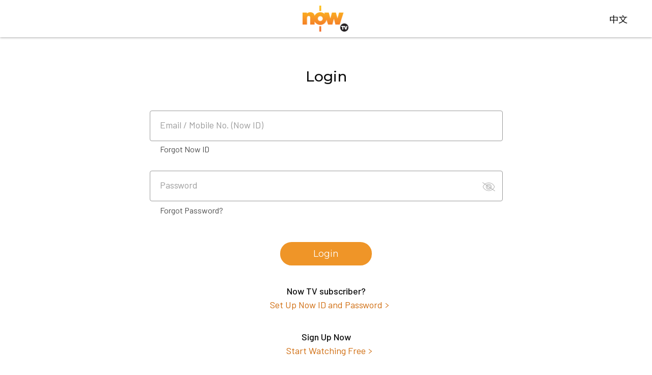

--- FILE ---
content_type: text/html;charset=UTF-8
request_url: https://id.now.com/nowidform/login.form?lang=en&cancel=https://www.nowtv.now.com&redirect=https://www.nowtv.now.com/api/validate-login.php?redirect_to=https://www.nowtv.now.com/genre/entertainment/boys-planet-s202301310161404/
body_size: 15668
content:
<!DOCTYPE html>




<html lang="en">
<head>
  <!-- Required meta tags -->
<meta charset="utf-8">
<meta name="viewport" content="width=device-width, initial-scale=1, shrink-to-fit=no">
<meta name="format-detection" content="telephone=no">

<link href="https://fonts.googleapis.com/css?family=Barlow:100,300,400,500|Montserrat:400,500,600,700|Noto+Sans+TC:300,400,500,700&display=swap&subset=chinese-traditional" rel="stylesheet">

<link href="https://netdna.bootstrapcdn.com/font-awesome/4.7.0/css/font-awesome.css" rel="stylesheet">

<!-- Bootstrap CSS -->
<link rel="stylesheet" type="text/css" href="static/nowid/css/framework/bootstrap.min.css" />
<link rel="shortcut icon" type="image/png" href="static/nowid/img/favicon.ico"/>
  <!-- Custom style -->
<link rel="stylesheet" type="text/css" href="static/nowid/css/nowtvicons.css">
<link rel="stylesheet" type="text/css" href="static/nowid/css/style_20231124.css">
<link rel="stylesheet" type="text/css" href="static/nowid/css/side-menu.css">
<link rel="stylesheet" type="text/css" href="static/nowid/css/form_20250108.css">
<link rel="stylesheet" type="text/css" href="static/nowid/css/subscription.css">
<link rel="stylesheet" type="text/css" href="static/nowid/css/responsive_20240326.css">
<link rel="stylesheet" type="text/css" href="static/nowid/css/nowid_20250221.css">
<link rel="stylesheet" type="text/css" href="static/nowid/css/dark-theme_20231124.css">
<title>Now ID</title>

<style>
.grecaptcha-badge {
	/*position: left;*/
	display: none !important;
}

.rc-anchor-invisible {
	/*position: left;*/
	display: none;
}
</style>
</head>

<body class="">
  <div class="content-wrapper ">
  <!-- header -->
  <header class="navigation is-visible" data-nav-status="toggle">
  <div class="nav-left"></div>
  <div class="nav-center">
    <a href="javascript:void(0);" class="now-logo"><span></span></a>
  </div>
  <div class="nav-right">
    <a href="javascript:void(0);" class="lang-button buttons onlylanguage tc" onClick="changeLang('zh');return false;">中文</a>
  </div>
</header>

  
  <!-- end of header -->

    <div class="main-content">
      <div class="container revisedpadding">
        <div class="nowid_container">
          <div class="pageHeading">
            <h2 class="text-28">Login</h2>
          </div>
			
		  <form id="loginform" method="post" action="" novalidate="novalidate" onSubmit="return false;" autocomplete="off">
          <div class="group now_buffer_lg">
            <input type="text" class="text-20" required="" autocomplete="off" id="nowid" name="nowid" value="" tabindex=1>
            <span class="highlight text-16"></span>
            <span class="bar"></span>
            <label class="text-18">Email / Mobile No. (Now ID)</label>
            <!-- <p class="text-16 errormsg">Email is incorrect. Please re-enter.</p> -->
            <p class="subparg"><a target="_blank" href="https://tvbinding.now.com/verifynowidpa/en/index.jsp?externalBrowser=true#open" class="darkgrey-link text-16"> Forgot Now ID </a></p>
          </div>

          <div class="group now_buffer_lg">
            <input type="password" class="text-20" required="" autocomplete="off" id="pw-input" name="password" tabindex=2>
            <span class="highlight text-16"></span>
            <span class="bar"></span>
            <label class="text-18">Password</label>
            <button type="button" name="viewpw" class="viewpw-btn" id="viewpw"><img src="static/nowid/img/nowid/viewcloseicon.png" alt="" id="pwicon"></button>
            <p id="error_msg" class="text-16 errormsg"></p>
            <p class="forgotpw-link "><a href="javascript: void(0)" rel="noopener noreferrer" onclick="redirectPage()" class="text-16 darkgrey-link">Forgot Password?</a></p>
          </div>

		<div id="captchatDisplay" style="display: none;">
			<div class="captcha">
				<div class="captcha-img">
					<img src="jcaptcha/l?" alt="" id="captcha_image">
				</div>
				<button type="button" class="text-14 darkUlink" name="button" id="refresh" onclick="refreshCaptcha()">Refresh</button>
			</div>

			<div class="group">
				<input type="text" class="text-20" required="" id="captcha" name="captcha" tabindex=3>
				<span class="highlight text-16"></span>
				<span class="bar"></span>
				<label class="text-18" id="captchaLabel">Type the number/letters from the picture</label>
				<p id="error_msg_captcha" class="text-16 errormsg"></p>
			  </div>
		</div>

          <div class="submit_option">
            <button type="submit" name="login-btn" class="standardbtn center" id="submitBtn">Login</button>
          </div>

          <div class="title-url">
            <h4>Now TV subscriber?</h4>
            <a href="javascript: void(0)" onclick="createNowIdOnClick()" class="arrowlink text-18">Set Up Now ID and Password</a>
            
          </div>

          <div class="title-url">
              <h4>Sign Up Now</h4>
              <a href="javascript: void(0)" onclick="createMobileNowIdOnClick()" class="arrowlink text-18">Start Watching Free</a>
          </div>
  
        <p class="text-16 Barlow text-center mt-60">
   			This site is protected by reCAPTCHA and the Google&nbsp;
			<a target="_blank" class="linkU" href="https://policies.google.com/privacy?hl=en#open">Privacy Policy</a>
			&nbsp;and&nbsp;
			<a target="_blank" class="linkU" href="https://policies.google.com/terms?hl=en#open">Terms of Service</a>
			&nbsp;apply.        
        </p>
        
   		<input type="hidden" name="recaptcha" id="recaptcha">
		<input type="hidden" name="sessionid" value="b85AQNVDnetifG2e7eADSzLUmYGM-CYCi9G22yVy" />	

          </form>
			
        </div>
      </div>
    </div>

  </div>
  <!-- End of Main Content Section -->



  <!-- Modal login error-->

  <!-- <div class="modal fade pic popup-xs sm-screenfull " id="loginerror-modal" tabindex="-1" role="dialog" aria-labelledby="" aria-hidden="true">
    <div class="modal-dialog popup-container " role="document">
      <div class="modal-content">
        <div class="popup-container">
          <button type="button" name="button" class="closepopupbtn" data-dismiss="modal"> <img src="img/nowid/cross-btn.png" alt=""> </button>
          <p class="subtitle_2 now_buffer_md text-center heading">Your account is temporarily locked for security reasons.</p>

          <div class="text-center now_buffer_lg">
            <p class="whyislocked text-18 Barlow">Reset password to unlock it immediately.<br> Click <a href="#" id="whyislock-btn">here</a> for details.</p>
            <p class="text-14 text-grey Barlow " id="whyislock">If you or other users enter the incorrect password repeatedly or your account shows an unusual volume of video views, we will temporarily lock your Now ID to protect you against identity theft and keep your account secure. To unlock the account, you have to verify your identity and reset your Now ID password.</p>
          </div>

          <div class="text-18 popupcontent">
            <div class="asking-section">
              <button type="button" name="button" class="standardbtn" onclick="location.href='6.1Resetpassword.php';">Reset</button>
              <button type="button" name="button" class="greybtn" class="closepopupbtn" data-dismiss="modal">Cancel</button>
            </div>
          </div>

        </div>
      </div>
    </div>
  </div> -->
  <div class="modal fade pic popup-xs sm-screenfull" id="loginerror-modal" tabindex="-1" role="dialog" aria-labelledby="" aria-hidden="true">
    <div class="modal-dialog popup-container " role="document">
      <div class="modal-content">
        <div class="popup-container">
          <button type="button" name="button" class="closepopupbtn" data-dismiss="modal"> <img src="static/nowid/img/nowid/cross-btn.png" alt=""> </button>
          <p class="subtitle_2 now_buffer_md text-center heading">Please Reset Your Password</p>

          <div class="text-center now_buffer_xl">
            <p class="whyislocked text-18 Barlow">You’ll be asked to verify your identity and pick a new password. Thank you for helping us keep your account secure.</p>
          </div>

          <div class="text-18 popupcontent now_buffer_xl">
            <div class="asking-section">
              <button type="button" name="button" class="standardbtn" onclick="resumeLoginPage()">Reset</button>
              <button type="button" name="button" class="greybtn" class="closepopupbtn" data-dismiss="modal">Cancel</button>
            </div>
          </div>

          <div class="text-center text-18">
            <div class="now_buffer_sm">
              <a href="javascript:void(0);" id="whyislock-btn" class="greyUlink">Why am I seeing this?</a>
            </div>
            <p class="text-14 text-grey Barlow " id="whyislock">We’ve noticed some unusual activity with either multiple failed login attempts or an unusual volume of video views using your Now ID. Please pick a new password and remember never to share passwords with other apps or websites. Thank you once again.</p>

          </div>

        </div>
      </div>
    </div>
  </div>

  <!-- end of login error -->

  <div class="loading-wrapper">
    <div class="spinner-border" role="status">
      <span class="sr-only">Loading...</span>
    </div>
  </div>


  <!-- Optional JavaScript -->
  <!-- jQuery first, then Bootstrap JS -->
  <!-- script  -->
  <script type="text/javascript" src="static/nowid/js/framework/jquery.min.js"></script>
  <script type="text/javascript" src="static/nowid/js/framework/popper.min.js"></script>
  <script type="text/javascript" src="static/nowid/js/framework/bootstrap.min.js"></script>
  <script type="text/javascript" src="static/nowid/js/navigation.js"></script>
  <!-- <script type="text/javascript" src="node_modules/slick-carousel/slick/slick.min.js"></script> -->
  <script type="text/javascript" src="static/nowid/js/subscription.js"></script>
  <script type="text/javascript" src="static/nowid/js/script_20250221_v4.js"></script>
  <script type="text/javascript" src="static/nowid/js/common.js"></script> 
  <script src="https://www.google.com/recaptcha/api.js?hl=en&render=6LeobqYUAAAAAM3nfjkzyTDL7ZaKArVFU4cJgXp0"></script>  

<script>
function resetPwAction(){
	$('#whyislock').slideUp(0);
	$('#loginerror-modal').modal('show');
}
function redirectPage(){
	window.open('forgetpw.form?lang=en','_blank');	
}
function resumeLoginPage(){
	window.open('forgetpw.form?lang=en','_blank');	
	$('#loginerror-modal').modal('hide');
	document.getElementById("captchatDisplay").style.display = 'none';
	document.getElementById("pw-input").value = '';
	document.getElementById("captcha").value = '';
	$('#error_msg').html("");
	$('#error_msg_captcha').html("");
}
window.addEventListener("pageshow", function(evt){
    if(evt.persisted){
        setTimeout(function(){
        	document.getElementById("submitBtn").disabled = false;
        	location.reload();
        },1);
	}
}, false);

function createNowIdOnClick(){
	window.open('https://tvbinding.now.com/verifynowidpa/en/index.jsp?externalBrowser=true#open','_blank');	
}

function createMobileNowIdOnClick(){
	if("ssp" == "default"){
		window.open('signup.form?rc=1&lang=en','_self');	
	} else {
		window.open('signup.form?lang=en&externalBrowser=true#open','_blank');	
	}	
}
</script>
<script>
$("#loginform").submit(
		function() {
			document.getElementById("submitBtn").disabled = true;
			$('#error_msg').html("");
			$('#error_msg_captcha').html("");

			if (!$("#nowid").val()) {
				$('#error_msg').html("Incorrect email or password, please re-enter.");

				refreshCaptcha();
				document.getElementById("captcha").value = '';
				document.getElementById("submitBtn").disabled = false;
				return false;
			}
			if (!$("#pw-input").val()) {
				$('#error_msg').html("Incorrect email or password, please re-enter.");

				refreshCaptcha();
				document.getElementById("captcha").value = '';
				document.getElementById("submitBtn").disabled = false;
				return false;
			}
			if (document.getElementById("captchatDisplay").style.display != 'none') {	
				
				if (!$("#captcha").val()) {
					$('#error_msg_captcha').html( "The text you entered didn't match the picture. Please try again.");
					$('#captchaLabel').removeClass('active');
					document.getElementById("submitBtn").disabled = false;
					return false;
				}		
				document.getElementById("recaptcha").value = '';		
				submitajax();
			}else{
				try{		
					grecaptcha.ready(function() {
						try{
							Promise.resolve(						
							    grecaptcha.execute('6LeobqYUAAAAAM3nfjkzyTDL7ZaKArVFU4cJgXp0',{action:'default'}).then(function(token) {
							    	if(token){					    					    		
							        	document.getElementById('recaptcha').value = token;
							    	}				    		
							      		submitajax();
							    })
							).catch(function(error){
								submitajax();
								});
						}catch(err) {
				     		submitajax();		     		
						}			    
					});		
					}catch(err) {
				     	submitajax();		     		
				}
			}
			return false;
		});
</script>
<script>
function submitajax(){
var url = "loginc.do";
	$.ajax({
		type : "POST",
		url : url,
		data : $("#loginform").serialize(), // serializes the form's elements.
		dataType : "json",
		async : false,
		success : function(data) {	
			if (data.resultCode != 99) {
				document.getElementById("captcha").value = '';
				document.getElementById("submitBtn").disabled = false;
				if (document.getElementById("captchatDisplay").style.display === 'block') {	
					refreshCaptcha();
				}	
				if (data.resultCode == 50 || data.resultCode == 51) {
					$('#error_msg').html("Internal Error");			
				} else if (data.resultCode == 208){
					if (document.getElementById("captchatDisplay").style.display === 'block') {
						$('#captchaLabel').removeClass('active');	
						$('#error_msg_captcha').html("The text you entered didn't match the picture. Please try again.");
						}
					document.getElementById("captchatDisplay").style.display = 'block';						
				} else if (data.resultCode == 207 ){		
					resetPwAction();
				} else if (data.resultCode == 211){		
					//unverified email and with mobile
					$('#error_msg').html("To login with your email please <a href='verify_email_for_login.form?token="+data.data+"&lang=en' style='color:#b00020; font-weight: 700;' target='_blank'>verify it</a>&nbsp;first, or you can use your mobile no. to login instead.");
				} else if (data.resultCode == 204){		
					//unverified email only
					$('#error_msg').html("To login with your email please <a href='verify_email_for_login.form?token="+data.data+"&lang=en' style='color:#b00020; font-weight: 700;' target='_blank'>verify it</a>&nbsp;first.");
				}  else {
					$('#error_msg').html("Incorrect Now ID or Password, please re-enter.");
				}
			} else {
				document.getElementById("pw-input").value = '';
				document.getElementById("captcha").value = '';
				$('#error_msg').html("");
				$('#error_msg_captcha').html("");
				window.location.href = "https://www.nowtv.now.com/api/validate-login.php?redirect_to=https://www.nowtv.now.com/genre/entertainment/boys-planet-s202301310161404/";				
			}
		}
	});
return false;
}
</script>


  <!-- end of script -->
</body>

</html>


--- FILE ---
content_type: text/html; charset=utf-8
request_url: https://www.google.com/recaptcha/api2/anchor?ar=1&k=6LeobqYUAAAAAM3nfjkzyTDL7ZaKArVFU4cJgXp0&co=aHR0cHM6Ly9pZC5ub3cuY29tOjQ0Mw..&hl=en&v=PoyoqOPhxBO7pBk68S4YbpHZ&size=invisible&anchor-ms=20000&execute-ms=30000&cb=6ueziy7xw7z6
body_size: 49635
content:
<!DOCTYPE HTML><html dir="ltr" lang="en"><head><meta http-equiv="Content-Type" content="text/html; charset=UTF-8">
<meta http-equiv="X-UA-Compatible" content="IE=edge">
<title>reCAPTCHA</title>
<style type="text/css">
/* cyrillic-ext */
@font-face {
  font-family: 'Roboto';
  font-style: normal;
  font-weight: 400;
  font-stretch: 100%;
  src: url(//fonts.gstatic.com/s/roboto/v48/KFO7CnqEu92Fr1ME7kSn66aGLdTylUAMa3GUBHMdazTgWw.woff2) format('woff2');
  unicode-range: U+0460-052F, U+1C80-1C8A, U+20B4, U+2DE0-2DFF, U+A640-A69F, U+FE2E-FE2F;
}
/* cyrillic */
@font-face {
  font-family: 'Roboto';
  font-style: normal;
  font-weight: 400;
  font-stretch: 100%;
  src: url(//fonts.gstatic.com/s/roboto/v48/KFO7CnqEu92Fr1ME7kSn66aGLdTylUAMa3iUBHMdazTgWw.woff2) format('woff2');
  unicode-range: U+0301, U+0400-045F, U+0490-0491, U+04B0-04B1, U+2116;
}
/* greek-ext */
@font-face {
  font-family: 'Roboto';
  font-style: normal;
  font-weight: 400;
  font-stretch: 100%;
  src: url(//fonts.gstatic.com/s/roboto/v48/KFO7CnqEu92Fr1ME7kSn66aGLdTylUAMa3CUBHMdazTgWw.woff2) format('woff2');
  unicode-range: U+1F00-1FFF;
}
/* greek */
@font-face {
  font-family: 'Roboto';
  font-style: normal;
  font-weight: 400;
  font-stretch: 100%;
  src: url(//fonts.gstatic.com/s/roboto/v48/KFO7CnqEu92Fr1ME7kSn66aGLdTylUAMa3-UBHMdazTgWw.woff2) format('woff2');
  unicode-range: U+0370-0377, U+037A-037F, U+0384-038A, U+038C, U+038E-03A1, U+03A3-03FF;
}
/* math */
@font-face {
  font-family: 'Roboto';
  font-style: normal;
  font-weight: 400;
  font-stretch: 100%;
  src: url(//fonts.gstatic.com/s/roboto/v48/KFO7CnqEu92Fr1ME7kSn66aGLdTylUAMawCUBHMdazTgWw.woff2) format('woff2');
  unicode-range: U+0302-0303, U+0305, U+0307-0308, U+0310, U+0312, U+0315, U+031A, U+0326-0327, U+032C, U+032F-0330, U+0332-0333, U+0338, U+033A, U+0346, U+034D, U+0391-03A1, U+03A3-03A9, U+03B1-03C9, U+03D1, U+03D5-03D6, U+03F0-03F1, U+03F4-03F5, U+2016-2017, U+2034-2038, U+203C, U+2040, U+2043, U+2047, U+2050, U+2057, U+205F, U+2070-2071, U+2074-208E, U+2090-209C, U+20D0-20DC, U+20E1, U+20E5-20EF, U+2100-2112, U+2114-2115, U+2117-2121, U+2123-214F, U+2190, U+2192, U+2194-21AE, U+21B0-21E5, U+21F1-21F2, U+21F4-2211, U+2213-2214, U+2216-22FF, U+2308-230B, U+2310, U+2319, U+231C-2321, U+2336-237A, U+237C, U+2395, U+239B-23B7, U+23D0, U+23DC-23E1, U+2474-2475, U+25AF, U+25B3, U+25B7, U+25BD, U+25C1, U+25CA, U+25CC, U+25FB, U+266D-266F, U+27C0-27FF, U+2900-2AFF, U+2B0E-2B11, U+2B30-2B4C, U+2BFE, U+3030, U+FF5B, U+FF5D, U+1D400-1D7FF, U+1EE00-1EEFF;
}
/* symbols */
@font-face {
  font-family: 'Roboto';
  font-style: normal;
  font-weight: 400;
  font-stretch: 100%;
  src: url(//fonts.gstatic.com/s/roboto/v48/KFO7CnqEu92Fr1ME7kSn66aGLdTylUAMaxKUBHMdazTgWw.woff2) format('woff2');
  unicode-range: U+0001-000C, U+000E-001F, U+007F-009F, U+20DD-20E0, U+20E2-20E4, U+2150-218F, U+2190, U+2192, U+2194-2199, U+21AF, U+21E6-21F0, U+21F3, U+2218-2219, U+2299, U+22C4-22C6, U+2300-243F, U+2440-244A, U+2460-24FF, U+25A0-27BF, U+2800-28FF, U+2921-2922, U+2981, U+29BF, U+29EB, U+2B00-2BFF, U+4DC0-4DFF, U+FFF9-FFFB, U+10140-1018E, U+10190-1019C, U+101A0, U+101D0-101FD, U+102E0-102FB, U+10E60-10E7E, U+1D2C0-1D2D3, U+1D2E0-1D37F, U+1F000-1F0FF, U+1F100-1F1AD, U+1F1E6-1F1FF, U+1F30D-1F30F, U+1F315, U+1F31C, U+1F31E, U+1F320-1F32C, U+1F336, U+1F378, U+1F37D, U+1F382, U+1F393-1F39F, U+1F3A7-1F3A8, U+1F3AC-1F3AF, U+1F3C2, U+1F3C4-1F3C6, U+1F3CA-1F3CE, U+1F3D4-1F3E0, U+1F3ED, U+1F3F1-1F3F3, U+1F3F5-1F3F7, U+1F408, U+1F415, U+1F41F, U+1F426, U+1F43F, U+1F441-1F442, U+1F444, U+1F446-1F449, U+1F44C-1F44E, U+1F453, U+1F46A, U+1F47D, U+1F4A3, U+1F4B0, U+1F4B3, U+1F4B9, U+1F4BB, U+1F4BF, U+1F4C8-1F4CB, U+1F4D6, U+1F4DA, U+1F4DF, U+1F4E3-1F4E6, U+1F4EA-1F4ED, U+1F4F7, U+1F4F9-1F4FB, U+1F4FD-1F4FE, U+1F503, U+1F507-1F50B, U+1F50D, U+1F512-1F513, U+1F53E-1F54A, U+1F54F-1F5FA, U+1F610, U+1F650-1F67F, U+1F687, U+1F68D, U+1F691, U+1F694, U+1F698, U+1F6AD, U+1F6B2, U+1F6B9-1F6BA, U+1F6BC, U+1F6C6-1F6CF, U+1F6D3-1F6D7, U+1F6E0-1F6EA, U+1F6F0-1F6F3, U+1F6F7-1F6FC, U+1F700-1F7FF, U+1F800-1F80B, U+1F810-1F847, U+1F850-1F859, U+1F860-1F887, U+1F890-1F8AD, U+1F8B0-1F8BB, U+1F8C0-1F8C1, U+1F900-1F90B, U+1F93B, U+1F946, U+1F984, U+1F996, U+1F9E9, U+1FA00-1FA6F, U+1FA70-1FA7C, U+1FA80-1FA89, U+1FA8F-1FAC6, U+1FACE-1FADC, U+1FADF-1FAE9, U+1FAF0-1FAF8, U+1FB00-1FBFF;
}
/* vietnamese */
@font-face {
  font-family: 'Roboto';
  font-style: normal;
  font-weight: 400;
  font-stretch: 100%;
  src: url(//fonts.gstatic.com/s/roboto/v48/KFO7CnqEu92Fr1ME7kSn66aGLdTylUAMa3OUBHMdazTgWw.woff2) format('woff2');
  unicode-range: U+0102-0103, U+0110-0111, U+0128-0129, U+0168-0169, U+01A0-01A1, U+01AF-01B0, U+0300-0301, U+0303-0304, U+0308-0309, U+0323, U+0329, U+1EA0-1EF9, U+20AB;
}
/* latin-ext */
@font-face {
  font-family: 'Roboto';
  font-style: normal;
  font-weight: 400;
  font-stretch: 100%;
  src: url(//fonts.gstatic.com/s/roboto/v48/KFO7CnqEu92Fr1ME7kSn66aGLdTylUAMa3KUBHMdazTgWw.woff2) format('woff2');
  unicode-range: U+0100-02BA, U+02BD-02C5, U+02C7-02CC, U+02CE-02D7, U+02DD-02FF, U+0304, U+0308, U+0329, U+1D00-1DBF, U+1E00-1E9F, U+1EF2-1EFF, U+2020, U+20A0-20AB, U+20AD-20C0, U+2113, U+2C60-2C7F, U+A720-A7FF;
}
/* latin */
@font-face {
  font-family: 'Roboto';
  font-style: normal;
  font-weight: 400;
  font-stretch: 100%;
  src: url(//fonts.gstatic.com/s/roboto/v48/KFO7CnqEu92Fr1ME7kSn66aGLdTylUAMa3yUBHMdazQ.woff2) format('woff2');
  unicode-range: U+0000-00FF, U+0131, U+0152-0153, U+02BB-02BC, U+02C6, U+02DA, U+02DC, U+0304, U+0308, U+0329, U+2000-206F, U+20AC, U+2122, U+2191, U+2193, U+2212, U+2215, U+FEFF, U+FFFD;
}
/* cyrillic-ext */
@font-face {
  font-family: 'Roboto';
  font-style: normal;
  font-weight: 500;
  font-stretch: 100%;
  src: url(//fonts.gstatic.com/s/roboto/v48/KFO7CnqEu92Fr1ME7kSn66aGLdTylUAMa3GUBHMdazTgWw.woff2) format('woff2');
  unicode-range: U+0460-052F, U+1C80-1C8A, U+20B4, U+2DE0-2DFF, U+A640-A69F, U+FE2E-FE2F;
}
/* cyrillic */
@font-face {
  font-family: 'Roboto';
  font-style: normal;
  font-weight: 500;
  font-stretch: 100%;
  src: url(//fonts.gstatic.com/s/roboto/v48/KFO7CnqEu92Fr1ME7kSn66aGLdTylUAMa3iUBHMdazTgWw.woff2) format('woff2');
  unicode-range: U+0301, U+0400-045F, U+0490-0491, U+04B0-04B1, U+2116;
}
/* greek-ext */
@font-face {
  font-family: 'Roboto';
  font-style: normal;
  font-weight: 500;
  font-stretch: 100%;
  src: url(//fonts.gstatic.com/s/roboto/v48/KFO7CnqEu92Fr1ME7kSn66aGLdTylUAMa3CUBHMdazTgWw.woff2) format('woff2');
  unicode-range: U+1F00-1FFF;
}
/* greek */
@font-face {
  font-family: 'Roboto';
  font-style: normal;
  font-weight: 500;
  font-stretch: 100%;
  src: url(//fonts.gstatic.com/s/roboto/v48/KFO7CnqEu92Fr1ME7kSn66aGLdTylUAMa3-UBHMdazTgWw.woff2) format('woff2');
  unicode-range: U+0370-0377, U+037A-037F, U+0384-038A, U+038C, U+038E-03A1, U+03A3-03FF;
}
/* math */
@font-face {
  font-family: 'Roboto';
  font-style: normal;
  font-weight: 500;
  font-stretch: 100%;
  src: url(//fonts.gstatic.com/s/roboto/v48/KFO7CnqEu92Fr1ME7kSn66aGLdTylUAMawCUBHMdazTgWw.woff2) format('woff2');
  unicode-range: U+0302-0303, U+0305, U+0307-0308, U+0310, U+0312, U+0315, U+031A, U+0326-0327, U+032C, U+032F-0330, U+0332-0333, U+0338, U+033A, U+0346, U+034D, U+0391-03A1, U+03A3-03A9, U+03B1-03C9, U+03D1, U+03D5-03D6, U+03F0-03F1, U+03F4-03F5, U+2016-2017, U+2034-2038, U+203C, U+2040, U+2043, U+2047, U+2050, U+2057, U+205F, U+2070-2071, U+2074-208E, U+2090-209C, U+20D0-20DC, U+20E1, U+20E5-20EF, U+2100-2112, U+2114-2115, U+2117-2121, U+2123-214F, U+2190, U+2192, U+2194-21AE, U+21B0-21E5, U+21F1-21F2, U+21F4-2211, U+2213-2214, U+2216-22FF, U+2308-230B, U+2310, U+2319, U+231C-2321, U+2336-237A, U+237C, U+2395, U+239B-23B7, U+23D0, U+23DC-23E1, U+2474-2475, U+25AF, U+25B3, U+25B7, U+25BD, U+25C1, U+25CA, U+25CC, U+25FB, U+266D-266F, U+27C0-27FF, U+2900-2AFF, U+2B0E-2B11, U+2B30-2B4C, U+2BFE, U+3030, U+FF5B, U+FF5D, U+1D400-1D7FF, U+1EE00-1EEFF;
}
/* symbols */
@font-face {
  font-family: 'Roboto';
  font-style: normal;
  font-weight: 500;
  font-stretch: 100%;
  src: url(//fonts.gstatic.com/s/roboto/v48/KFO7CnqEu92Fr1ME7kSn66aGLdTylUAMaxKUBHMdazTgWw.woff2) format('woff2');
  unicode-range: U+0001-000C, U+000E-001F, U+007F-009F, U+20DD-20E0, U+20E2-20E4, U+2150-218F, U+2190, U+2192, U+2194-2199, U+21AF, U+21E6-21F0, U+21F3, U+2218-2219, U+2299, U+22C4-22C6, U+2300-243F, U+2440-244A, U+2460-24FF, U+25A0-27BF, U+2800-28FF, U+2921-2922, U+2981, U+29BF, U+29EB, U+2B00-2BFF, U+4DC0-4DFF, U+FFF9-FFFB, U+10140-1018E, U+10190-1019C, U+101A0, U+101D0-101FD, U+102E0-102FB, U+10E60-10E7E, U+1D2C0-1D2D3, U+1D2E0-1D37F, U+1F000-1F0FF, U+1F100-1F1AD, U+1F1E6-1F1FF, U+1F30D-1F30F, U+1F315, U+1F31C, U+1F31E, U+1F320-1F32C, U+1F336, U+1F378, U+1F37D, U+1F382, U+1F393-1F39F, U+1F3A7-1F3A8, U+1F3AC-1F3AF, U+1F3C2, U+1F3C4-1F3C6, U+1F3CA-1F3CE, U+1F3D4-1F3E0, U+1F3ED, U+1F3F1-1F3F3, U+1F3F5-1F3F7, U+1F408, U+1F415, U+1F41F, U+1F426, U+1F43F, U+1F441-1F442, U+1F444, U+1F446-1F449, U+1F44C-1F44E, U+1F453, U+1F46A, U+1F47D, U+1F4A3, U+1F4B0, U+1F4B3, U+1F4B9, U+1F4BB, U+1F4BF, U+1F4C8-1F4CB, U+1F4D6, U+1F4DA, U+1F4DF, U+1F4E3-1F4E6, U+1F4EA-1F4ED, U+1F4F7, U+1F4F9-1F4FB, U+1F4FD-1F4FE, U+1F503, U+1F507-1F50B, U+1F50D, U+1F512-1F513, U+1F53E-1F54A, U+1F54F-1F5FA, U+1F610, U+1F650-1F67F, U+1F687, U+1F68D, U+1F691, U+1F694, U+1F698, U+1F6AD, U+1F6B2, U+1F6B9-1F6BA, U+1F6BC, U+1F6C6-1F6CF, U+1F6D3-1F6D7, U+1F6E0-1F6EA, U+1F6F0-1F6F3, U+1F6F7-1F6FC, U+1F700-1F7FF, U+1F800-1F80B, U+1F810-1F847, U+1F850-1F859, U+1F860-1F887, U+1F890-1F8AD, U+1F8B0-1F8BB, U+1F8C0-1F8C1, U+1F900-1F90B, U+1F93B, U+1F946, U+1F984, U+1F996, U+1F9E9, U+1FA00-1FA6F, U+1FA70-1FA7C, U+1FA80-1FA89, U+1FA8F-1FAC6, U+1FACE-1FADC, U+1FADF-1FAE9, U+1FAF0-1FAF8, U+1FB00-1FBFF;
}
/* vietnamese */
@font-face {
  font-family: 'Roboto';
  font-style: normal;
  font-weight: 500;
  font-stretch: 100%;
  src: url(//fonts.gstatic.com/s/roboto/v48/KFO7CnqEu92Fr1ME7kSn66aGLdTylUAMa3OUBHMdazTgWw.woff2) format('woff2');
  unicode-range: U+0102-0103, U+0110-0111, U+0128-0129, U+0168-0169, U+01A0-01A1, U+01AF-01B0, U+0300-0301, U+0303-0304, U+0308-0309, U+0323, U+0329, U+1EA0-1EF9, U+20AB;
}
/* latin-ext */
@font-face {
  font-family: 'Roboto';
  font-style: normal;
  font-weight: 500;
  font-stretch: 100%;
  src: url(//fonts.gstatic.com/s/roboto/v48/KFO7CnqEu92Fr1ME7kSn66aGLdTylUAMa3KUBHMdazTgWw.woff2) format('woff2');
  unicode-range: U+0100-02BA, U+02BD-02C5, U+02C7-02CC, U+02CE-02D7, U+02DD-02FF, U+0304, U+0308, U+0329, U+1D00-1DBF, U+1E00-1E9F, U+1EF2-1EFF, U+2020, U+20A0-20AB, U+20AD-20C0, U+2113, U+2C60-2C7F, U+A720-A7FF;
}
/* latin */
@font-face {
  font-family: 'Roboto';
  font-style: normal;
  font-weight: 500;
  font-stretch: 100%;
  src: url(//fonts.gstatic.com/s/roboto/v48/KFO7CnqEu92Fr1ME7kSn66aGLdTylUAMa3yUBHMdazQ.woff2) format('woff2');
  unicode-range: U+0000-00FF, U+0131, U+0152-0153, U+02BB-02BC, U+02C6, U+02DA, U+02DC, U+0304, U+0308, U+0329, U+2000-206F, U+20AC, U+2122, U+2191, U+2193, U+2212, U+2215, U+FEFF, U+FFFD;
}
/* cyrillic-ext */
@font-face {
  font-family: 'Roboto';
  font-style: normal;
  font-weight: 900;
  font-stretch: 100%;
  src: url(//fonts.gstatic.com/s/roboto/v48/KFO7CnqEu92Fr1ME7kSn66aGLdTylUAMa3GUBHMdazTgWw.woff2) format('woff2');
  unicode-range: U+0460-052F, U+1C80-1C8A, U+20B4, U+2DE0-2DFF, U+A640-A69F, U+FE2E-FE2F;
}
/* cyrillic */
@font-face {
  font-family: 'Roboto';
  font-style: normal;
  font-weight: 900;
  font-stretch: 100%;
  src: url(//fonts.gstatic.com/s/roboto/v48/KFO7CnqEu92Fr1ME7kSn66aGLdTylUAMa3iUBHMdazTgWw.woff2) format('woff2');
  unicode-range: U+0301, U+0400-045F, U+0490-0491, U+04B0-04B1, U+2116;
}
/* greek-ext */
@font-face {
  font-family: 'Roboto';
  font-style: normal;
  font-weight: 900;
  font-stretch: 100%;
  src: url(//fonts.gstatic.com/s/roboto/v48/KFO7CnqEu92Fr1ME7kSn66aGLdTylUAMa3CUBHMdazTgWw.woff2) format('woff2');
  unicode-range: U+1F00-1FFF;
}
/* greek */
@font-face {
  font-family: 'Roboto';
  font-style: normal;
  font-weight: 900;
  font-stretch: 100%;
  src: url(//fonts.gstatic.com/s/roboto/v48/KFO7CnqEu92Fr1ME7kSn66aGLdTylUAMa3-UBHMdazTgWw.woff2) format('woff2');
  unicode-range: U+0370-0377, U+037A-037F, U+0384-038A, U+038C, U+038E-03A1, U+03A3-03FF;
}
/* math */
@font-face {
  font-family: 'Roboto';
  font-style: normal;
  font-weight: 900;
  font-stretch: 100%;
  src: url(//fonts.gstatic.com/s/roboto/v48/KFO7CnqEu92Fr1ME7kSn66aGLdTylUAMawCUBHMdazTgWw.woff2) format('woff2');
  unicode-range: U+0302-0303, U+0305, U+0307-0308, U+0310, U+0312, U+0315, U+031A, U+0326-0327, U+032C, U+032F-0330, U+0332-0333, U+0338, U+033A, U+0346, U+034D, U+0391-03A1, U+03A3-03A9, U+03B1-03C9, U+03D1, U+03D5-03D6, U+03F0-03F1, U+03F4-03F5, U+2016-2017, U+2034-2038, U+203C, U+2040, U+2043, U+2047, U+2050, U+2057, U+205F, U+2070-2071, U+2074-208E, U+2090-209C, U+20D0-20DC, U+20E1, U+20E5-20EF, U+2100-2112, U+2114-2115, U+2117-2121, U+2123-214F, U+2190, U+2192, U+2194-21AE, U+21B0-21E5, U+21F1-21F2, U+21F4-2211, U+2213-2214, U+2216-22FF, U+2308-230B, U+2310, U+2319, U+231C-2321, U+2336-237A, U+237C, U+2395, U+239B-23B7, U+23D0, U+23DC-23E1, U+2474-2475, U+25AF, U+25B3, U+25B7, U+25BD, U+25C1, U+25CA, U+25CC, U+25FB, U+266D-266F, U+27C0-27FF, U+2900-2AFF, U+2B0E-2B11, U+2B30-2B4C, U+2BFE, U+3030, U+FF5B, U+FF5D, U+1D400-1D7FF, U+1EE00-1EEFF;
}
/* symbols */
@font-face {
  font-family: 'Roboto';
  font-style: normal;
  font-weight: 900;
  font-stretch: 100%;
  src: url(//fonts.gstatic.com/s/roboto/v48/KFO7CnqEu92Fr1ME7kSn66aGLdTylUAMaxKUBHMdazTgWw.woff2) format('woff2');
  unicode-range: U+0001-000C, U+000E-001F, U+007F-009F, U+20DD-20E0, U+20E2-20E4, U+2150-218F, U+2190, U+2192, U+2194-2199, U+21AF, U+21E6-21F0, U+21F3, U+2218-2219, U+2299, U+22C4-22C6, U+2300-243F, U+2440-244A, U+2460-24FF, U+25A0-27BF, U+2800-28FF, U+2921-2922, U+2981, U+29BF, U+29EB, U+2B00-2BFF, U+4DC0-4DFF, U+FFF9-FFFB, U+10140-1018E, U+10190-1019C, U+101A0, U+101D0-101FD, U+102E0-102FB, U+10E60-10E7E, U+1D2C0-1D2D3, U+1D2E0-1D37F, U+1F000-1F0FF, U+1F100-1F1AD, U+1F1E6-1F1FF, U+1F30D-1F30F, U+1F315, U+1F31C, U+1F31E, U+1F320-1F32C, U+1F336, U+1F378, U+1F37D, U+1F382, U+1F393-1F39F, U+1F3A7-1F3A8, U+1F3AC-1F3AF, U+1F3C2, U+1F3C4-1F3C6, U+1F3CA-1F3CE, U+1F3D4-1F3E0, U+1F3ED, U+1F3F1-1F3F3, U+1F3F5-1F3F7, U+1F408, U+1F415, U+1F41F, U+1F426, U+1F43F, U+1F441-1F442, U+1F444, U+1F446-1F449, U+1F44C-1F44E, U+1F453, U+1F46A, U+1F47D, U+1F4A3, U+1F4B0, U+1F4B3, U+1F4B9, U+1F4BB, U+1F4BF, U+1F4C8-1F4CB, U+1F4D6, U+1F4DA, U+1F4DF, U+1F4E3-1F4E6, U+1F4EA-1F4ED, U+1F4F7, U+1F4F9-1F4FB, U+1F4FD-1F4FE, U+1F503, U+1F507-1F50B, U+1F50D, U+1F512-1F513, U+1F53E-1F54A, U+1F54F-1F5FA, U+1F610, U+1F650-1F67F, U+1F687, U+1F68D, U+1F691, U+1F694, U+1F698, U+1F6AD, U+1F6B2, U+1F6B9-1F6BA, U+1F6BC, U+1F6C6-1F6CF, U+1F6D3-1F6D7, U+1F6E0-1F6EA, U+1F6F0-1F6F3, U+1F6F7-1F6FC, U+1F700-1F7FF, U+1F800-1F80B, U+1F810-1F847, U+1F850-1F859, U+1F860-1F887, U+1F890-1F8AD, U+1F8B0-1F8BB, U+1F8C0-1F8C1, U+1F900-1F90B, U+1F93B, U+1F946, U+1F984, U+1F996, U+1F9E9, U+1FA00-1FA6F, U+1FA70-1FA7C, U+1FA80-1FA89, U+1FA8F-1FAC6, U+1FACE-1FADC, U+1FADF-1FAE9, U+1FAF0-1FAF8, U+1FB00-1FBFF;
}
/* vietnamese */
@font-face {
  font-family: 'Roboto';
  font-style: normal;
  font-weight: 900;
  font-stretch: 100%;
  src: url(//fonts.gstatic.com/s/roboto/v48/KFO7CnqEu92Fr1ME7kSn66aGLdTylUAMa3OUBHMdazTgWw.woff2) format('woff2');
  unicode-range: U+0102-0103, U+0110-0111, U+0128-0129, U+0168-0169, U+01A0-01A1, U+01AF-01B0, U+0300-0301, U+0303-0304, U+0308-0309, U+0323, U+0329, U+1EA0-1EF9, U+20AB;
}
/* latin-ext */
@font-face {
  font-family: 'Roboto';
  font-style: normal;
  font-weight: 900;
  font-stretch: 100%;
  src: url(//fonts.gstatic.com/s/roboto/v48/KFO7CnqEu92Fr1ME7kSn66aGLdTylUAMa3KUBHMdazTgWw.woff2) format('woff2');
  unicode-range: U+0100-02BA, U+02BD-02C5, U+02C7-02CC, U+02CE-02D7, U+02DD-02FF, U+0304, U+0308, U+0329, U+1D00-1DBF, U+1E00-1E9F, U+1EF2-1EFF, U+2020, U+20A0-20AB, U+20AD-20C0, U+2113, U+2C60-2C7F, U+A720-A7FF;
}
/* latin */
@font-face {
  font-family: 'Roboto';
  font-style: normal;
  font-weight: 900;
  font-stretch: 100%;
  src: url(//fonts.gstatic.com/s/roboto/v48/KFO7CnqEu92Fr1ME7kSn66aGLdTylUAMa3yUBHMdazQ.woff2) format('woff2');
  unicode-range: U+0000-00FF, U+0131, U+0152-0153, U+02BB-02BC, U+02C6, U+02DA, U+02DC, U+0304, U+0308, U+0329, U+2000-206F, U+20AC, U+2122, U+2191, U+2193, U+2212, U+2215, U+FEFF, U+FFFD;
}

</style>
<link rel="stylesheet" type="text/css" href="https://www.gstatic.com/recaptcha/releases/PoyoqOPhxBO7pBk68S4YbpHZ/styles__ltr.css">
<script nonce="xTb2LuKOEoStGAjUhj8uYQ" type="text/javascript">window['__recaptcha_api'] = 'https://www.google.com/recaptcha/api2/';</script>
<script type="text/javascript" src="https://www.gstatic.com/recaptcha/releases/PoyoqOPhxBO7pBk68S4YbpHZ/recaptcha__en.js" nonce="xTb2LuKOEoStGAjUhj8uYQ">
      
    </script></head>
<body><div id="rc-anchor-alert" class="rc-anchor-alert"></div>
<input type="hidden" id="recaptcha-token" value="[base64]">
<script type="text/javascript" nonce="xTb2LuKOEoStGAjUhj8uYQ">
      recaptcha.anchor.Main.init("[\x22ainput\x22,[\x22bgdata\x22,\x22\x22,\[base64]/[base64]/[base64]/bmV3IHJbeF0oY1swXSk6RT09Mj9uZXcgclt4XShjWzBdLGNbMV0pOkU9PTM/bmV3IHJbeF0oY1swXSxjWzFdLGNbMl0pOkU9PTQ/[base64]/[base64]/[base64]/[base64]/[base64]/[base64]/[base64]/[base64]\x22,\[base64]\\u003d\x22,\[base64]/CtcKlw5Bhw7PCiMKzw5B6eMOawojCqBbDjjjDqkpkfinCg3MzfTg4wrFNY8OwVActYAXDsMOBw599w4Vww4jDrQ3DiHjDosKcwoDCrcK5wr8DEMO8dsOJNUJaOMKmw6nCjylWPWXDucKaV1PCk8KTwqElw4jCthvChWbCol7Cnn3ChcOSbsK8TcOBK8OaGsK/[base64]/AcKjw7HDh8KMw7LCnwrCiS4fEU9gZ3vDhMOJf8O9MsKDK8K+wpMyB1hCWlfCvx/CpWl4wpzDllxwZMKBwp/Ds8KywpJXw6F3worDkcKFwqTClcOHIcKNw5/DrcOEwq4LZSbCjsKmw7jCocOCJFbDjcODwpXDpMKOPQDDnTY8wqduLMK8wrfDvCJbw6sBcsO8f0IkXHlCwrDDhEwJJ8OXZsK9HHAwdE5VOsO9w4TCnMKxVMKyOSJjO2HCrCo8bD3CoMK3wpHCqX/[base64]/[base64]/wqPCvMO0w4lMw6RTwrbCh3FnNx3ChsOqLSZvw6nCiMKYGxRGwqDCvFDChisBMkDCtXQzET/CrUfCrRVyQUjCvsOsw47CryLCvDQAIMOAw7ERJ8O/wrkKw7PCkMOiBg0MwoLDs2rCjzjDoUbCtFwJYcOdEsO7w6saw7rDqThNwoDCksKjw6PCtg7CjisQHFDDh8OjwqgwC3V4O8KZw4rDjxPDsRhFUBbDtMKpw7LCrcKKbMKPw5bCtQIFw6Vre1AGJV/DoMOOb8KIw5Z9wrDDjD/DqUjDn3BIU8Ktb0wPe3VuU8K4BcOFw6rCvBPDmsKLw7h3wr7DqhzDpsOLdcOkK8O1Ai1vcWArw5ASM0zDu8KSC0Yaw7LDgURKfcO1UWHDq0zDnGcLFMOAFxTDsMOwwobCgnUZwqbDgAloYcOTOnELQHDCi8KAwppMVhzDnMOGwoLDhsKjw6gLwpjDjcO/[base64]/[base64]/LENiwo59w4fCksOyw44+wpDCosOoWcKKw74kVwBKETN8fsO9FsONwrwywr4ow5N2RsOfbAxsIgY0w7DDnA3DmMOlIyQAeUcbw7HCsWt5S3gTIlrDn37CmA0HXmEgwoPDqXnCoTppa0IhcmYAMcKfw7E3RiPCv8KKwq8Bwr0kccOpPMKHMTdIBMOLwqJSwr9Bw7bCm8O/eMOoB3rDtMOXJcKTwq7ChQJ7w6DCoHTDtj/Cl8O+w4XDgsOpwrkVw4QfKCs2wqEvXgVPwoTDksO/GsKuw7jCjsK7w7oOF8KWHhpPw4kJD8KhwqEgw4FIVcKqw4hww7w/wqjClsOOJl7DvhvClcOww7jCuk5KL8O0w4rDmB4+B3DDtEsdw4ItIsOJw4t0an/Ds8KoegIUw6heUcO/w73Dp8K3LcKcZMKvwqTDvsKODidGwrc6QsOAa8O4wojDtXTCq8OIw6LCtgU4LsOHADjCmwAYw5Nlc311wpDCplhhw4nCo8OUw6IacsKcwp3DrcKWGMOzwprDt8OFwpTCpTHCklpAWlbDhsK/[base64]/CjyUzw4PDqMKGw7wEUxPDgU3CkcKfwoZgwonDmcOMw5PCgkbCvMKXwrPDpMOywq9KIiXDtlTDgBouKG7DmkcMw500w6bClFzCsFXCtcKGwqHCumYIwozCvsO0wrswQMO/wpFGN2bDsmoMYsKrw5Qlw7zCosO7woPDuMOKeDTDmcKfw7zCphnDhMK7JcKZw6zClsKBwrvCi0seJ8KcZGh4w45UwrZ6wq5jw60Ew5fDoU4qLcKlw7FpwpxacGEgwpHDvjfDksKhwq/CiQPDlsOow77DvsOvTVRvYVdsEEwAdMO7wovDnsKbw55BAHE+EcKvwogEZwrDgnpEYhvDoSlIN2cvwoTDp8KvDy5Uw7tpw4dewpXDkEHDjsO4G2XDp8OZw7tgw5YqwrU/wr7CvidtBcK1bcKuwrh2w5UWQcO1VjImAXvClQjDiMOMwqXDuVMEw5HDslfDjsKBIGfCosOWCcKgw783AEfCp19LbhLDscKrT8OSwoc7wr9pKHhqw4DDoMKGGMOYw5kHwpPDssOnS8K7an8nw7d4M8OVwozCrU3CpMKmZMKVWX7DkyR7DMOlw4Bcw6XDqsKZI1xJdkh/w75pw6oVEMKowp0CworDjR1ewobCi0puwqTCqDRyRMONw7jDvcKtw4DDpg5QAw7CpcOVVCh1e8KmPwbCrnXCssOMU3vDqQwXIAvCvRrDicODwpDDn8OScFHCnT1TwqzDsSQwwoDClcKJwo86woLDkC1yWSzDpMOCw4coCcOrwozCmQrDmsOSQTTDtW91wq/[base64]/[base64]/DlHLDqHnDmyTCr1MRwr7DugvDmsOhZQQSKcKmwoNFw78Qw4LDgAEew7NKB8KacSvCnMK7M8OUZm3CtjrDpk8sIzcBKMOdK8OIw7wGw4VDNcOOwrTDrkElFljCpMK6wqUfAMOGA2TDksOvw4XCjsKQwo0awoV1VVF/[base64]/Cmx8TwqEPw4IccMOiw7nDgmccTmRNHcKXOMKiwogaBcOmdkbDk8KsGsOLDMOVwpUsTcO6QsKIw4RVZUXCpR/DszZKw6YzUXfDi8KZecOHwo9pUcKaTMOiOEXCh8KRScKNw5/[base64]/w512w6PDlRXCqcOHZcKTfMOwe8KKd318w6pyBMOBEU/DlcOlcCXDrl/DhTBsTsOew6sEw4dSwptdw4hswpEww59eNHcOwqt9w5ViYmPDncKCKMKoecKBPMKPVcOyY2DDmBsyw49sdSLCt8OYA1skRcKEWR/CtcKQRMKRwq3DhsO5Gy/[base64]/CvS4tw5LDiytWwqYsFnzDmMK5w6/Dp0XClmM2eMOsDX/DuMOqwrjDs8Ozwq3DtQAuB8KSw591WijDjsOWwoBYbDQVw4LDjMKIHMOhwph/[base64]/DoiLDl8OAfXXDgysrGsKFOjrDuMOUScKBDMO2wq9iMMOyw4LDu8OPwp/DrHVaLw3Csg45w75hw7QbXcO+wpPCusKow6gcwpfCujshw4XCgsOhwprDr3YjwqZ0wrV0K8KFw6fCsTrCiXfCicOvV8KPw6TDj8KDCMOZwo/CqsOiwqcQw5Rjc0bDkcKtERpwwqLDgcOrwq3Ct8K0wotJw7LDusOyw6VUw73CqsOewqjCmMOmcBclTiXDn8K0F8K5UhXDgw0bKXXCgiV0woDCmXLCh8OywoEWw6I1WkQ1fcKOwo00HXYJwojDog94w5vCmMKNKWdRwo5kw4rDvMOnRcOSwrDCkDwcwprDhcKkUH/CssOrw6PCkw5cLVZKwoNRKMKvRTrCmSfDqcKmH8KpGcO+woTDmxfDt8OaMsKKwonDvcK+fcOewpl1wqnDrRdwL8Knw7BxYyPCsTnCksKywrLDv8Kmw4VHwqzDgkRkIsKZw7VfwoA+w6xUw43DvMKRJ8Klw4bDmsKZYTk+dz/CoH5JP8ORw7Y1LDYrZ2fCswXDs8KQw78cLMKcw7cUPsOnw5vDhsKOVcKzw6tPwoR+wpbCrkHCkRjDvMO0PsOicsKqwojDm1Rfc1RnworChsKBAsOTwqtcDsOxYwPCqcKww5jCuz/Cu8K3w6jCvsONFMOPWTlSasKEGCJQwqRcw4HDnytdwohowrctWwHDr8KvwqM9TsKpw4/CtWUAKsOcw5PDgHnCgwwCw48fwrQYD8KVcW4pwqfDicO1CCxIw5gPwqDDkzVAw47DoAgeUD7CtTAWR8K5w4bDuHxkF8KFdk4qNMOKMAE/w4PCjMK/KQ3DosOBw4vDtCYIwoLDgMK3w7QJw5TDlcOAJ8O7FSJ8wrTCiSTDmn8VwqHCnTNewonDs8K2XHg/MMOOCBRtd1rDqMKLYMKAwr/DosOhaV8Xw59gDMKkCcOSL8KQJ8K9NcORwqHDnsOmIEHCvS4mw73Cl8KhV8KHw5pQw6PDrMOmBABoSsKTw5zCtMOcQC8JUMORwq1YwrrCozDCv8OMwpVxbcK5YcO4R8KFwrHCjcO1RnBpw4Q0w40SwpvCjF/Cl8KFD8Orw5zDliZaw7FjwoIxwoxfwrzDvAbDoW/Cn0RRw77Cu8OywoTDlHPCpcO7w7/[base64]/DpD01AwdrbT1gUBQHw6LDmWYoHMK4RMOuOz4cP8KSw4rDh0hBRkfCpTxvRFUhN33DijzDvA3CkwrCl8KQKcOsRcKRPcKkFcOyYXgePEZxQsK/[base64]/Dl8KbwqECccKfwrPCgC7Dg8Kaw4jDhsOQasOPwr/ClMOJGsKnwpPDmsOnSsOowpxAMsKCwpzCocOQW8OtVsOzIB7CtF4cw7Iqw6XCn8KFF8KGw7rDk1Rnw77CsMOqwopFXWjCt8OEQMOuwo3Du1zCmSIUw4ACwqECw5FGYTXCqGMuwpzCmcOSaMKAOjPCm8Kywodqwq/DuRYYwoJSGlXDpFHCuyg8wo46wrZyw6RqdHbDiMKbwrAeViM/[base64]/DuBNjYxPChg8TUcKnFsOmLcOXfsOAJcOZDkrDqsKkGcOQw67DnMKaAMKcw6FKKHLCoH3DrX/CkcKAw5dkIkPCugbCgURewrhDw7t/w41FSEUPwq4VG8KNw5BRwohDBFPCs8KGw6nCgcOTwqwSeSzDvBQQNcOWWcKzw7cvwqvDqsO5L8Oaw6/DiUvDsRvCjFHCoETDjMK8F2fDrz9FHlbCs8OHwq7Do8K7wovCgsOzwofDnz0DRn9Ew5TCrAd1dV80AXEddMOtwqrCjz8KwojDgCpKwqdXUMOMDcO1wq3CosKjUwnDu8KtHgEBwp/[base64]/CvcOqw7ZMw5h4wpzDvcOtF8OAw45NTwHDvcOTP8ODwokwwpQAwozDjsK3wolRwrrDlMKfwqdNw6zDp8KtwrrClMKgw5N/[base64]/[base64]/CuMKNwq95L2Jow79Fw4DCtcO/w7oRNMOowpjDuDDDtQZ+DMOswqNYGsKfRE7DpcK+woZvwonCnsKCXTjDoMOQwoQqw6g2w5zCjgl3fMKZLmhLXmHDg8KRLhV9wpbDkMK3ZcKTwobDsmkIC8KAPMK1w6HCjGBQXXfClidIasK+TsOuw6JRLjvCisOmNhJsXiV0QjtmTMOFICfDuR/[base64]/[base64]/ChGTChcOaaMKCwqhCQsKpOi8Iw7JQXcONbRY5w6/Dr3ltZiJEw5nDmGAYwpk1w58WWVwsUsO8w6I8w50xS8Opw4RCasK9JMOgagTDmMKBOxVSwrrCsMOFeFxcDSjCqsO0w7R6VgJgw7FNwrHDhMKwKMOmwqEpwpbDgQbCk8KBwqTDi8OHQMO/[base64]/UMOfOEHCu1PDgwIAL1nDqcKCw7nDjmMJW2I4B8KlwoI2wqsbw7XDh3sVGFzCriXDmsONTmjDicKwwqAAw6xSwrswwqMfA8KTNzFFdsOxw7fDr2Iyw4nDlsOEwodyW8KrLsOqw64vwqPDlQPCssKtw53Ch8KAwpF+w7/DkMK0aV12w6HCh8OZw7h2U8O0awMYw5gFdHXDgsOiw6FHQMOOayJdw5/Cn3Z+UHNiGMO/wpHDg35Cw4wBfMKXIMOXwp/DoWjClDLCvMOYWsOnbCTCvsKSwp3Cj1MqwqJtw6U7CsOswrMGeC/CpnB7XBxcbsKIw6bCoHhAD2kvw7bDtsK9V8Opw5jDkCXDl0PCocOVwo0YGRhZw6sWSsKgKsKBw4vDpkEtbMKxwp9CMsONwofDmzvDnVvCvlwjU8O+w5ITwo9Fwp5ZdX/[base64]/[base64]/wptmHsKUw73DlMOYw6RYw48vURUASF/CrMKDIwHCnsOVZ8KGFxXCjsKQw6DDncO/GcOpwqcvYQsfwqvDgcOOeW3CocOmw7DClcO3w5w6b8KOQGYWP15WVcObU8KpcMKJQRLCukzDlsO6w6EbGnjDtMKYw53DqTMCTMO5wqMNw7RbwqhCworCv0pVcGTCixfDiMO8ccKhw5pYwrrCu8OEworDj8KOPm1tbEnDpWB9wo3DiScKDcObPcK/w7LDr8O/wqLDqcKQwrg0cMOgwrLCp8OPasK/[base64]/CkcKeG8OnIMKLwprDk1/DtQhCw4/CgcOew4AJwr1Hw5/[base64]/CmC0FFcKPNlbDrMKgwrd7wqJVwrADw5XCtMK/[base64]/CsMOKwoNGYHgqw6BgVMK6bHk+wp4RCMKiwojCuHo/M8KAZcK/dcKmGMOWMjfDuHbDoMKBQ8OyI29qw7p9GC/DjcK7wrF0cMKkPMOxw6jCul7CvQ3DjVkeAMOCZ8KFwpPDoiPCqSgvKAPDjhxmw6dNw408w7HCqn/[base64]/[base64]/CvcOMw5bDscOZwrknK8OKGh/CqT3DoBNjwpwSAsOqdhExw688wprCqcOPwpZrKkRjw7drS1DDvMOtBC0KO0xzcRVQcxAqwqZowpfDsRA3w51Vw4knwqwHw6Maw4A/w70Fw5zDslXCgBhIw6/DqUBIPj8ZXUoywqdgLW8FSC3CoMOaw6XDqUDDqnjDghLCtGUQJ3J/Z8OswqTDrzJgZsOcw5phwobCvcOtw659w6NEH8OhGsK/IRLDssKQw4FqdMKMw45aw4HChijCssKpOijDqAl1e1LCmcKgTMKGw4Edw77DrMOFw4PCt8KOHcOLwrRJw6/Cth3CscOIw4nDvMKHwqtxwoxiZFVlw7M2DsOGJcO8wrkdw4vCpcOyw4QRGRPCo8O7w4zDribDg8K4XcO7w6bDi8OWw6jDg8KzwrTDogkGA2VmGMOtQXPDvDDCrVoPV008XMOXw4jDk8K9ZMKjw7gqBsK6GcK/w6MuwogIPMKyw4kSwqLCh1Q3V24ZwrjCkX3Dt8KxZ0/CpMKuwpowwpfCrjLDgB4/w78OB8KUw6U+wpA2KDHCk8Kuw7sMwrnDsHjCh3RzAGLDqcOnIiEtwoYiwrx3YWbCmhPDocKRwr4jw7nDsRw8w6UIwrtDJGHCuMKFwpolwroXwolfw55Mw5BAwq4bYgcXwq3DugXDu8KAw4XDuVkxQMKxw67ClMO3FBAVTjrCgMKkOQvDncOOMcOVw6jDukJIK8K6w6E/[base64]/DtkzCkk3DsWbCrcKPEzPDlFsIBcO5wp4XLMKaS8O9w5BAw63DiFPCiwM4w6jCscOZw4oMe8K5OS9Be8OHFkDCkA/DgMKYQjIBWcKTaGQLwqtpPzPDu3tNAGDCuMKRwqcUFz/DvnrDlhHDv3MVwrROw5nDncOfw5rDsMK3wqDDpFnCg8O9GnDCuMKtK8KDwo54HcKWd8KvwpYkw7wNFzXDsgzDsgwvR8KdJEXDmwrDvydZRS5rwr4hw65CwrUpw5HDmm3DiMKjw6wnfMKtAx/CqjUxw7zDvcOSdntNYcOXMcO9aGzDnsKKEC1Pw5YMOcKbZMO0Ok8+acOkw4jDv3hxwrM+w7rCjH/CnQrCij8DQH7CuMOuw6fDtcOIcXvCgcKqSQxrQGc9wojCo8KQScKXLArCkMOiPiNnQjQcw5YZacKXwpHCn8OZwrVRUcO4DTAXwpHCpCZZbsOpwr/[base64]/Ch8Ogw6oAHcKBcsORwrrCvTLCtT/DmzMTY8KobHXDoBB/AsK1w7Yaw79pZsKrPQMNw4/ClR1IfSQ3w57DjsKFAxvCkMO3wqTDuMOdw7UxLnRGwrrCgMKSw552IcKgw73Dg8KBdMO4wrbCrsOlwp3ComhtbcKewpgCw6BINsKNwr/CtcKwKyLCucOBfxnCoMKIXzjCq8KRw7bCiTLDoAvCtcO4woNCwr/[base64]/[base64]/w4BwAcKOwp7DqDwaE09xbVUSw7PDp8O3w5IsbMOBEjo4Vh5QUsKyC1VxNBFzCCx/[base64]/Dk1LDjMKow5vCt11tTMKbHcKjBU3DrcKdPTrClcOdVC7CpcKlQSPDrsK/PhnCglTDngjCiRDDnVHDgi40w77CnMOYUsO7w5g3wpBvwrLCs8KVU1EPLDF7woXDi8OEw7RZwo/CkU7CtTMPOmrCqsKcQB7Dl8KPKE7DtMKXbwrDkRPDksO0Vn/CtS3Ct8KfwpdPL8OmLEo6w4pnwqrDnsKBw4xkWAQIwqPDiMK4D8OzwoXDr8Krw61Wwpg1CUdcJjzCncKsaXjCnMOGwrLCvznDvD3CmsOxOsOaw78Fwq3CiypdByoww6PClTnDjsKOw5fCrHZRw6sfw6IZTsOOwobCr8OXEcK9woJ1w7p9w58EREh7FyjCkU/Dl23DqMO1LsOxBiZVw61pM8OORwpewr3CvcKbQ2rChMKIG1BKSMKHCsKGOlbDtF4ew5lXHlnDpSA+MUTCoMKWEsO7w6TDvlMpw5ckw64cwpnDjS0DwpjDksOTw6ZbwoDDssODw7czBsKfwp7DqGREQMOjIcK4MiEywqFHd2PChsKgJsKNw5UtR8K1SmfDiUbCgcKowq/CvMOjwqBbesOxYcKbwp7CqcKvw69Pw7XDnjrCk8KywokqRApNHCxUw5TCs8K7NsOlWsKvZinCkwXDtcKDw4wQw4g2F8OPDyVuw6bCkcKzYl1sTA7Cq8K9F3/[base64]/GsKaHUcnT051w4/DsMKwbj7CgCHDmxTCgiPCoMKNw5QsPcKMw4LCsBLDhMKyRiTDogw4ThIQe8KKesOhaRzDhHQEw49GIxLDicKJw4fCk8OCKS4Ew7nDjRBVRTjDu8KiwprCpsKcw7PCnMKHw7jDk8OdwrpUS0XDqsKUOHsJUcK/w4grw4vDosO6w5jDjUnDkcKpwprCh8KkwqMoaMKlB3bDjcKHPMK0X8O+w7rDvlBlwrdJw5kEVsKYTT/DqcKUw4TCnGbDv8OfwrLDj8OwHz4twpbCn8KGwrbDlnliw4BBN8Kuw5syL8OZwpYswqB7YSNpV3/CjWNZWQdEw4lxw6zDsMO1wrfChVdDwr0Swo5MPwwywqrDrsKqa8KKesOtbsKEeDM6w5F7w4HCgnzDkz/Dr2Q/J8K6w752EMOzw7BQwqLDpWnDjXwhwqzDgMKww5zCosOUE8KLwqbClMKnwpJyfsOrbjtqw53CjMOBwrHCnCsKBj84McK3IFPCrMKNWn/DpcK1w7fDn8K3w4bCscOocMO9w73DosOGb8KueMKswqEJAHXDuGALTMKEw73DhMKeB8OcR8OUw4c4KGnCoBLDgB1lPUlfWyN/[base64]/IxzDuMOlw5RlJjAxwrsXwrhJVUXCu8O6SXtNP1czwrPDr8OaTSLCgEPDmlxHecOIcsOuwrwewo/[base64]/DjcKAfsO6wpd4wrDCggt6KBPDkU7Cmw1KbmxLwrrDqGTDucOcDzHCvMK1QMKCD8K5TUfCmsKswrnDtsKoCyPChH/Dl2QXw4bDvsKgw5/Cm8Kdwq1yRg7CmMK9wq1oGsONw6bDqlfDo8Ojw4fDokt+esOVwo8/UcKQwo7CqSctF1LDmFYVw5HDpcK6w5opWzTCsS92w77CvXVaH0PDvW96TMO0wr5FJMOwVgd4w73CtcKxw5jDo8Okw77DrW/DnMOQwrbCim/Ci8O8w6nDnMKkw65fSj7DhcKOwqHDlMOGJyEDBG/DicOYw5UaLsO5fMO7wqlIeMK7w61HwpjCocOhwovDj8KawqTDnX3DlwHCiF/Dh8KnQMKWcsOOc8OywpbDvcKXL3nDt0BowrMXwokYw7XChsK8wqZqwrjCvHQ0UCQmwqAUwpLDvAPCix9XwrXCmT82A2TDvE0CwoLCsTjDtsORYUQ/P8OnwrTDtsKlw6cGM8Oaw4nCljHCnHjDj3YCw5VhQV0iw75Lwq84w5otMcKJaiDDr8OyWxDDlnbCtQrDm8KfSiIDw5jCq8ORWhjCgcKeesK/wpc6VMKIw40ZRyZ9d0sswpXCo8O3X8Kaw7TDtcOSQsOJw4poLsOeSmbDsnjDvE3CucKPwo7CpC4cwpdhGsKBdcKGNsKfAMOrdhnDpsKGwqIULCzDrSczw7PCpHd7w41OO39gw6hww75kw7HDg8KbPcKCCwNSw5hmHcO7wrnDhcOqaz/[base64]/DksKHVsOzU8KMGXrCmMOswpjCtXEzcCjDqsK/d8OpwqA/[base64]/DicKUTyvDsW/CpMK8J8K+w7TDjMO3w5ASw6Few68Mw7YcwoDDo31Zw7XDosO1Unx3w6g0wpx6w68sw4hHL8K5wqHCowZjFsKDCsOWw43CicK/[base64]/DjcKmdVx6VcKoXXzCjyEew67CucKTAcO+w5zCsgXClzTDj2fDkCbCm8Obw7nDp8KKw4Uyw6TDq0XDiMKQDCtdw5sewqHDksOqwp/Ch8O8w49EworDqMKHD3fCvzDCjUAlCsOJbcKHHW5AbhHCjgNkw6A/wrDCqk5Tw5dsw6ZkKU7CrMKVwqLChMOXXcO4TMOSeHfDhmjCtHHDscKBd3LCucKyMS1awpDCrVrDiMKtwr/Dr2/ClC5nwr9VQcOFcwgawoUrJi/Cg8Knw7h4w5wrIzzDtlh9w4wpwpzCtmTDvsKuwoRuKxDCt2LCp8KmLMKvw7RswrgINMO2wr/ConbDuQLDg8O9SMO5cl7Dth4IIMObHygiw4XCqMORSxrDlcK+w7NdTgLDqMKwwrrDq8Oew4J2DG/DjDrCvMKdLDR4FcOAP8Kpw4rCq8K0C1Unwogmw43CgMOtQ8K0XMKCwpUuUFnDimEXa8Ogw45Tw6jDjMOtVsKwwr3DrSBHWGXDnsOdw47Ctj7ChMOwZsOCd8OkTTHDs8OowrzDksOWwr7Dt8KgaiLDkT9AwrI0bsO7EsOnThnCohkocUNaw6/Cjg1ZCBVxXcOzCMKawodkwrlsYMOxJmjCgRnDmsOGahDDlE9vQMOZwpvCrWvCpMKQw6VlaiHCo8OEwr/DnQcDw7nDsm/DvsOnw6PCkyDDlw/DvcOZw4h7DcOfQMKKw6BjT0/CnE0xbcOywqxzwpHDinnCi0XDisO5wqbDuBHCg8Kkw4TDrMKvTUFMD8OcwrnCtMOsF0XDmWzCisKqWH7CkMK0VcOmwrLDi37Dl8OEw73CjhRiw6Iww7jCksOEwq7Cqi93dDfCknrDgMKoOMKgORNNFiEYS8K8wqt7wrvCrX8sw4V7wqdVFGxww75qMRrCnibDuRB/wqt7wqDCpMKBd8KuVFoRwrnCq8OBHgN7w7ofw7ZvXDHDscOCw50TT8O/wrTCkDteP8OtwpnDk3B+w75HCsOHVVXCjXXCnMOOw71Sw7/CsMKGwoDCvsK8dH/DssKVwqo1E8Oaw5HDtyMwwrooLEMSwpJbwqrDscO1TgcAw6RWwrLDncKqE8Ksw4Jcw7Y8XsKowqU6wpPDuhFGextrwp4bw7zDtsKkwrXCimNuwphTw6/DjnDDisOvwrcPSsO3MzbDlm8JV3bDkMOYLMKFw7l8ekrChgQycMO8w6rCmsKpw57ChsK5wo/[base64]/DusOcICLDkcKbEMKva8Oqwo/CiQvCk8KXw6zDtSjDjcOKw6HDkMOow7prw5sxeMOvZAbCmMOfwrjCtWzCsMOrw47DkAdNE8OPw7HDuwnCjGLCpMK0DlXDjRvCl8OLZkjCm0YSc8KCwpbDpzIxVCPDtMKKwqsSZgxvwofDmwHDv3twDVBNw4/[base64]/DgC4hAMKaUnjDlcKCaXfDliHCtsOFw5YCw7fDosOLwqoyd8Krw4ElwrLCu0LChsO2wpEPY8KcPhrDmsOpFyZhwr0WdDbDscOIw5PDmsOXwoA6WMKeOw0Pw68jwp5Kw77CkUc/NMKjw7fCpcOgwrvCq8KNwqnDtVwkwqHCjsOEw65TI8KAwqF/w7zDvX3CmsKcwozCi3g2w5QZwqTCvwjCqcKhwqhXe8O9wqLDvsOGdQDCqxhAwrPDpmhRbMOdwpQVHRvDp8KcVmvCp8O4ScOIFMOJH8K7LV/CicOewqjCksKfw43CowFjw6Bfw5JBwroXZMKGwoIDIUzCm8OdZUPCpSsDOCYYEVfDpcKmw5/DpcOfw7HCrQnDuTtvYinCoDooTsKNw6LCj8OwwrLDmsKvNMOWYHXDhsK5w7tawpUjFsOXbMOrd8K8wrdhCBBER8KAR8OwworCmW9QB3XDv8OgBxpvBcO1ccOAFRpWPcOYw75tw7FuMnLCiWc5wo/Dojh+ODFjw6XCi8O4wooCBg3DvMOEwrAsWARXw71Xw7p/P8ONMy/Cn8KIwrjClAkqUsOMwqo/wrccYcKzMsOcwrd9F1gYEcKkwqbDqw/CghJkwr4Pw4rDu8KXwrIxGGzCtjYvw4oUwrXCrsO7cF5sw67Cp3JHDjsXwoTDs8OZQ8KRwpXDr8K2w67DqsK/woBwwpNtK1xcR8OUw7jDplAewpzDssKtOMOEw6HDo8Klw5HDtcOUw7nCtMKtwqnCpAbCjzfCtMKUwqF6ecOxw4cGMH7DmykAOk/DjMOAT8KkfMOJw6DDq21Fe8OsK2jDmcOuZcO7wrI1wrpAwqxfGMKswp1bc8ODDT1zwq4Ow4vCohXCmEc4CiTCiWXDv25Uw4I7w7rCkUIWwq7DtsKEwo5+VXzDqzbDnsOyBiTDksKuwrFON8OMwoLCnTUtw6g6woHCocOzw4gowplDAH3CtDJ9w69Ew6nCicOTAE/[base64]/DkFPChcKIwqTCk8ODw64lw43DgHbDoDEYw6DCpMOUChxMwo9Dw43Dl0tWbcOAVMK6TMO3F8Kzwp7DuETDgcOVw5DDi00MPcKpLMOVOGnDhx9QZMKUZsOjwrrDiXYVWSjDr8KSwqjDgcK3wrERIVrDiSbDnFcnOgtuwqB1C8Ktw5bDv8Kjw5/CqsOMw5vCl8KNNMKNwrAtL8KjJAQWVV7ChMOIw586w5g/wq8JS8K2wo7CgUsewrA9ZnRXwpURwrdSGcKiZsOfw4/CocODw7B1w7TCjMO2wpLDmsKFThHDkjLDvFQfXzE4LkLCp8OROsK+IcKhV8OebMOnRcOsdsORw67DoFw2bsOCMVBdw6LDhCrCjMOYw6zCuj/[base64]/CvMOLw5jDq8K1OzFpw5R3Z8OzwoUgw4RYccKuwoXDmDArwp59wq7DuXVIw5Bww67DnCzDrRjCtsKXwrzDg8K3O8Odw7TDmHo3w6oOwoNRw45VZ8OWwodFT0AvEQPDnDrCh8KfwqDDmRrDnMKzRRrDmsOvwoPCkMO3w7DDo8KqwpQJw58NwrJCPCZWw6Vowrgewp/CpnPClEMRAydHw4fDj2xVwrXDu8OFw7LCpjMwP8Okw7sGwrXDv8O7f8OYaQPDlWvDp3bCsAV0w4ccwqfCqSJcZMK0VcO+TMOGw6JzM34XMh3Dt8KxdWQ3wovDgFvCvjvCoMOQRcO1w58jwp1MwpAAw5/DjwHCjAQwQysvWFnCnw3DmDXDpD12PcORwq59w4HDs1jCh8KxwrPDrsKoSHzCrMKPwpMZwqvCk8KJwqETU8K7dsO2wqzCncKqwox/w7c3PsKTwo3CqMOcDsKxw6wxNsKUwop3SxrDpzTDj8OrYMO2dMO+w63DjTglVMO0d8OdwqF7w5J3w6FMw4NOBcOrWUjCvXFhw6oaPWdeO1zChsKywrMUd8Ovw4TDpcOew6xgRX91GMO5wqhkw6RGPSYVQWbCs8KEHjDDjMOew5QZJm3DlsKrwoHCiUHDtD/DpMKoWGvDhyMKBGPCscOjw5jCkcOybcKAQBx2woV6wrzCq8Ksw7fCog89WSJ9BRAWwp4WwrFsw5pRZsOXwrgjwr9wwq3Ch8OcG8KoIT94cy3DkcO0w4IwDcKDw7wtQMK0w6BWK8OZBMOxKsO0KMKBwprDhAbDisK4WXtSesOIwoZSwpLCt0JaeMKXwqcuP0DCsnt/YwEuXW3CisKgw6PDkSHCp8Kgw4dbw68ewqEkA8OSwrYow4cvwrzDsF9ZOcKyw5wZw5Mkw6jCrUk0GkTCqsOufXQRw7TChMOSwoLCslfDkMKBKE4fJ2sCwpA/wpDDjg7CjDVIwqNocVjCmMKXY8OgS8O5wqXDocKww53DgAfDtz0cwqbDnMOKwr5JOcOoBUjCjcKlV0LDmWx1w6Rsw6EjKSvDpio4w5XCo8OpwqIVw7kowofDvkNzbcKEwpxmwq9Bwq8yVAzCilrDmgVOw5/CqMKCw7/CqF0twphhawfClh3CkMK2IcO0wqfDhW/Cn8Ouw4Nwwo9awr98UW3CoVU2J8OVwpoJT0HDp8Kawrp/w7QHGcKsbcKoIghPwq5Bw6RPwr1Xw5RGwpASwqTDtsK/TcOpWsKHw5JgQcKrYMK1wqwiwpXCtsO4w6PDhTjDn8KyZQY/ccOqwqrDgcO5EcO8wqjCjTkLw7pfw71Zw5vDmWnDrcKVTsOmX8OjasObC8KYN8Oaw7bDtyzDg8Kdw53DpH/CtVPCrWDCsyPDgsOkw5VaBcOmO8K9IcKGw41nw4JIwpsWwphuw5YfwqYFB2RJUcKawrgiw6/CrQgrMS0Bw6nCg084wrp/woM4woPCucOyw6vCuX9tw6sRBMKnYcOwT8KKccO8cEDCjBdYdgBLw77ClcO2ZcOyKQrDr8KIf8Okw4pTwpLCqTPCo8OHwp3CqDXCnMKNwqLDvnXDuk3ClsO7w7DDgsKxPMO8UMKrw7pzJ8KKwrxXw7fCs8KbC8OtwoLDsg5UwpzDr0ovw5crw7jCgywrw5PDnsO/w5cHa8KuTcKiXjLCkVNda2B2P8KofMOgw64JBhLDvDTCmSjDvcK+wobCih0swr7DnE/CliHCqMKxNcOtXsKYwpbDmcOhDsKhw4TCjMKHIsKUw6pVwpIhGMKzGMKkdcOOw7QHdETCl8O3w5vCrGRlFlzCp8OqfMOSwqlUPcK2w77DgsKhw57Cl8KBwrzCkzTCgMKiWcK6CMK7U8O/woceLMOgwpsVw65qw7Y4R0vDu8OORcO8PVLCn8K2w7/[base64]/DsOAwrE8w6UsaMK7w6EnQjFnOsObAsKUw67CtcOYJsOAW3LDkXdfJSMQfGd3wrHCt8OSOsKkAMOZw6TDhCfChk7CsAFcwoZvw47Dh1kDGT1MVsOcdgJkw7DDkw3DrMKew6tOw47DmMKZw47CpcKqw5kYw5/CpAFaw6nCucKEw5/Do8O/[base64]/DvChiwrU4w4zDp8OIw4zDnmQ5wozCrywiwrtrBlvDk8Ozw4bCjMOXLhhHT0lgwpPCmMOqFkXDvD95wrXCo3Jswq7DtcOjREXCgzvCilzChgbCs8KFQsKowpABAsK5a8Oyw4BSasKuwrcgP8KXw7FfZjPDn8KRVMK7wo1NwrJhAcKYwr/DocOtw4TCs8O5X0ZeeFJLwqsVU1zCsGB/w6bCoG8vRTvDhcK4LzIpIinDrcOBw6kAwqLDqlfCg3TDtBfCh8Oxe0w2MmYENHsmdsKrw4N4KAANS8O4csO4Q8OCw7MXBEocbHl/woXCp8OJXBcWNi7DtMKSw4sQw5DCpy9Cw6QnWD00FcKPw70oMsK2ZEJjw7/CpMOBwrQjw5hZwpchG8Oqw67CmMOZH8O3ZX5owp7CpsO2w5fDjmzDrjvDtsKNZMOHL3kkw4nCnMKSwosLH39swrvDg1PCsMKmRsKMwqZoYTDDiTDClUlVwoxiOA5tw4ZUw77DscK5GnDClXTCr8OceDvChybDr8OLw65/wpPDmcOtNCbDiWktPR7Cr8K6w6XDucO1wo4AVcOlYcKgwppnGxYPf8OHwpQ5w71XH0gmHxI5R8O4w55DYlI/[base64]/[base64]/CocOwUU7DkcKPw4kbDVvCq0Mrwp5cwopbDsKYwoPCqBYURsKbw5YzwqLDiwTCkMOFH8KNE8OKXH3DlDXCmcO5w7fCvwUoTcO2w4PCpMO2CijDlcOkwo0gw5zDmMOmMcOhw6jCi8KlwovCjsKQw5XCqcO/f8Oqw53DmTJ4NkfCpMKRw6bDrMOKMxk6McK+a0Nbw6Mpw6XDj8O0wqLCrFbDu0sDw5xWNsKaOcK0QcKFwo8aw6vDsGEsw4Fzw6TCpMOuwrRCw4dowqnDtsKCWzUOwqw3PMKpZsOAe8OVYDXDkg8zX8O/woHCrsK5wrI+wpdYwrB8w5RdwpkBc3/Dsxt/[base64]/JcOXw7fChVMxR8OHe8OBAMO+w4/CjMK3w6vDikVpQsKcEMO9Wj0MwqLDvsKyJcK9fcKIYmgsw7TCnwYSCxEcwqfCgD/DhsKsw6/Dm2nCi8OTGiPCqsKuTsOnw7LCh1ZiSsKaLcOeJcK8FcO9w5rCu1LCtsK9WXoTwrJ+BMONDGwdCsK1KsO1w7XCu8Omw4HChMK/LMKfXiJQw6jCk8KCw4dswpzDtXfCjMO+w4XColnCjA3Dl1MxwqLCh0h6w7nCrBHDn3BAwqjDuVrDkcO1TWfCr8OSwoVVc8KOFGEZHMKzwqpJworDnsO3w6zCnwknV8OCw4/CgcK1woJnwrYNV8KxW2fDikDDtMKTwrTCqsK7wrBbwpbDvF/DpyHChMKCwoNkWE1Oc33CqmvCg0fChcKgwprDj8OhCsOnRsOBwrwlJ8KLwqNrw45Hwp58w7xCKMO7w4zCojLClMKLSVEZKMKhwrXCpx4IwoQzUMOJWMK0Ii7CoCd/BB3DqTw+w4JHYsOrLsOQw77Cs0nDgCDDjMKkecKpwpjCunrCikHCrlbCvAlKO8KEwqLCgzQdwo5Mw7jCoXdnGHoWAwMNwqzDmCHDmcO/[base64]/DnsKiwqLCqWXCpMODwpgCwqDCh8OrYMK5CCMVwoQfH8K+P8K3eCJkfMKAw4zCrQvDpnxsw7Z3fMKtw4nDicOyw6JjdsKww5zDnXHCiW4ycG0Fw4N3Dn/[base64]/Cp0bCjzVJw5vCoC0TCsOfI8OZwprCkUEKwr3DmFjCr0TCnGDCp1DCsWvDo8K1wpcVBcKKfWLDrTnCscOnbMKNXGbDjkfCrmTDgg/CrsO6AQE0wrAfw5/Dp8Kkwq7DhXPCvsOnw43CssO/XwvChjbDvMOXBsOnQcOUZcO1dsKRw6bCqsOHw4NpIU/[base64]/CgRg2fHw1w5gnwrnDuMORwp3Cg8KVViVmX8KWwroLwrfClERHVsOewqrCvcOhQgJeFsK/[base64]/[base64]/CrCjCt2cdRVzDs8O0ayfCuXbCpcOUEg8eM2PDpz7Ck8KScTjDsFXDtcOeCsOZw5M2w67DlcOJwohww63DnFVPwrnCoDjCqx3DpcO2wp0bbgjCucKYw4fCrxbDqMK9KcOfwpQLBMKdRHbCoMKVw4/CrwbDhRlvwodjT394UBIvw4Eiw5TCkUlxQMKKw7JbLMOgw7fCu8KowonCrFpfw7gTw60Ow6gyRCbDkgYeOMKJwpHDhg/DghBBEkXCjcObFsKEw6fDjnLCiF1Ow4A1woPCuirCsi3DgcOaHMOUwpA3PG7Cg8OqDcKbX8OTf8O9UsOrNMOjw5jCq1VUw5JTcmV+wpVdwrI8LVcOFcKJC8OCwozDnMK/c1DCoT4TfiXDqzvCsFPCpsOaY8KUT1zDnR9jMcKVwo/[base64]/[base64]/CicOzGVTChDjDtmLCtsOYwqUaYBfDmcOHw5Bzw5vDpRRy\x22],null,[\x22conf\x22,null,\x226LeobqYUAAAAAM3nfjkzyTDL7ZaKArVFU4cJgXp0\x22,0,null,null,null,0,[21,125,63,73,95,87,41,43,42,83,102,105,109,121],[1017145,623],0,null,null,null,null,0,null,0,null,700,1,null,0,\[base64]/76lBhmnigkZhAoZnOKMAhnM8xEZ\x22,0,1,null,null,1,null,0,1,null,null,null,0],\x22https://id.now.com:443\x22,null,[3,1,1],null,null,null,1,3600,[\x22https://www.google.com/intl/en/policies/privacy/\x22,\x22https://www.google.com/intl/en/policies/terms/\x22],\x22Gi8RK/vhPLIf24ZB0dp08j1bd0qPQmspqwsSV3M0bQQ\\u003d\x22,1,0,null,1,1769005861096,0,0,[191],null,[114,24,32,175,161],\x22RC-SMyPx1WEDsBzpA\x22,null,null,null,null,null,\x220dAFcWeA4QSgJQF_p3t4y4KJdszvuj62V9dX6W8upmImoiHnOxWH4e0qL0hCmrHx_sBCbTm9AEexM6eOWTPn0rsseSS5qVSbikbA\x22,1769088661272]");
    </script></body></html>

--- FILE ---
content_type: text/css
request_url: https://id.now.com/nowidform/static/nowid/css/style_20231124.css
body_size: 11878
content:
@import url("button.css");
@import url("navigation.css");

:root {
  font-size: 62.5%;
}

:root body {
  font-family: Montserrat;
  /*font-size: 1.6rem;*/
  line-height: 1.9rem;
}

/*a.button,
a.button:hover {
  text-decoration: none;
  color: black; }*/
a {
  color: #CF6B0D;
  font-family: Barlow;
  /*font-size: 1.6rem;*/
  line-height: 1.9rem;
  text-decoration: underline;
}

a:hover {
  color: #CF6B0D
}

a:focus {
  outline: none;
}

hr {
  border-top-width: 2px;
}

h2 {
  color: #0B0B0B;
  font-family: Montserrat;
  /*font-size: 3.6rem;*/
  font-weight: 500;
  line-height: 4.4rem;
  text-align: center;
}

h3 {
  color: #0B0B0B;
  font-family: Montserrat;
  font-size: 2.8rem;
  font-weight: 500;
  line-height: 3.4rem;
  text-align: center;
}

p {
  margin-bottom: 0;
}

.title {
  color: #0B0B0B;
  font-family: Montserrat;
  /*font-size: 2.4rem;*/
  line-height: 2.9rem;
}

.title-small {
  color: #0B0B0B;
  font-family: Montserrat;
  /*font-size: 2rem;*/
  font-weight: 500;
  line-height: 2.4rem;
}

.text {
  color: #4a4a4a;
  font-family: Barlow;
  /*font-size: 1.4rem;*/
  line-height: 2.1rem;
}

.text-large {
  color: #4a4a4a;
  font-family: Barlow;
  /*font-size: 1.6rem;*/
  line-height: 2.4rem;
}

.slick-arrow {
  -webkit-transition: all 0.5s ease;
  -moz-transition: all 0.5s ease;
  -o-transition: all 0.5s ease;
  transition: all 0.5s ease;
}

.slick-arrow.slick-next, .slick-arrow.slick-prev {
  -webkit-transition: all 0.5s ease;
  -moz-transition: all 0.5s ease;
  -o-transition: all 0.5s ease;
  transition: all 0.5s ease;
  background: url("../img/icon/right-arrow.png") no-repeat;
  width: 50px;
  height: 50px;
  top: calc(50% - 25px);
}

.slick-arrow.slick-next:hover, .slick-arrow.slick-prev:hover {
  background: url("../img/icon/right-arrow-hover.png") no-repeat;
}

.slick-arrow.slick-prev {
  transform: rotate(-180deg);
  z-index: 10;
  left: -15px;
}

.slick-arrow.slick-next {
  top: 50%;
  right: -15px;
}

.slick-arrow.slick-next:before, .slick-arrow.slick-prev:before {
  content: '';
}

.slick-arrow.slick-disabled {
  display: none !important;
}

.slick-list {
  padding: 0 5px;
}

.tooltip {
  /*font-size: 1.4rem;*/
}

.tooltip .tooltip-inner {
  padding: 10px;
  text-align: left;
}

.footer {
  display: -webkit-box;
  /* OLD - iOS 6-, Safari 3.1-6 */
  display: -moz-box;
  /* OLD - Firefox 19- (buggy but mostly works) */
  display: -ms-flexbox;
  /* TWEENER - IE 10 */
  display: -webkit-flex;
  /* NEW - Chrome */
  display: flex;
  /* NEW, Spec - Opera 12.1, Firefox 20+ */
  flex-direction: row;
  align-items: center;
  width: 100%;
  min-height: 56px;
  background-color: #231F20;
}

.footer .footer-inner {
  display: -webkit-box;
  /* OLD - iOS 6-, Safari 3.1-6 */
  display: -moz-box;
  /* OLD - Firefox 19- (buggy but mostly works) */
  display: -ms-flexbox;
  /* TWEENER - IE 10 */
  display: -webkit-flex;
  /* NEW - Chrome */
  display: flex;
  /* NEW, Spec - Opera 12.1, Firefox 20+ */
  flex-direction: row;
  align-items: center;
  justify-content: space-between;
}

.footer .link-wrapper {
  display: -webkit-box;
  /* OLD - iOS 6-, Safari 3.1-6 */
  display: -moz-box;
  /* OLD - Firefox 19- (buggy but mostly works) */
  display: -ms-flexbox;
  /* TWEENER - IE 10 */
  display: -webkit-flex;
  /* NEW - Chrome */
  display: flex;
  /* NEW, Spec - Opera 12.1, Firefox 20+ */
  flex-direction: row;
  align-items: center;
}

.footer .link-text,
.footer .copyright {
  color: #FFFFFF;
  font-family: Barlow;
  /*font-size: 1.4rem;*/
  line-height: 2.4rem;
  text-decoration: none;
}

.footer .link-buffer {
  color: #FFFFFF;
  margin: 0 30px;
}

.floating-wrapper {
  display: -webkit-box;
  display: -moz-box;
  display: -ms-flexbox;
  display: -webkit-flex;
  display: flex;
  justify-content: flex-end;
  margin-bottom: 30px;
}

.floating-button {
  display: -webkit-box;
  /* OLD - iOS 6-, Safari 3.1-6 */
  display: -moz-box;
  /* OLD - Firefox 19- (buggy but mostly works) */
  display: -ms-flexbox;
  /* TWEENER - IE 10 */
  display: -webkit-flex;
  /* NEW - Chrome */
  display: flex;
  /* NEW, Spec - Opera 12.1, Firefox 20+ */
  flex-direction: column;
  align-items: center;
  justify-content: center;
  -webkit-transition: all 0.5s ease;
  -moz-transition: all 0.5s ease;
  -o-transition: all 0.5s ease;
  transition: all 0.5s ease;
  position: relative;
  width: 90px;
  height: 90px;
  border-radius: 50%;
  border: 1.5px solid #0B0B0B;
  /*bottom: 100px;
  right: 40px;*/
  z-index: 101;
  background-color: #EF9528;
  text-decoration: none;
  color: #0B0B0B;
  font-family: Barlow;
  font-size: 1.3rem;
  line-height: 1.3rem;
  text-align: center;
}

.floating-button span {
  width: 70px !important;
}

.floating-button:hover, .floating-button:active {
  color: #0B0B0B;
  background-color: #D8D8D8;
  text-decoration: none;
}

.floating-button img {
  width: 45%;
  min-width: 20px;
  height: auto;
}

.floating-button span {
  width: 55px;
}

.loading-wrapper {
  display: -webkit-box;
  /* OLD - iOS 6-, Safari 3.1-6 */
  display: -moz-box;
  /* OLD - Firefox 19- (buggy but mostly works) */
  display: -ms-flexbox;
  /* TWEENER - IE 10 */
  display: -webkit-flex;
  /* NEW - Chrome */
  display: flex;
  /* NEW, Spec - Opera 12.1, Firefox 20+ */
  flex-direction: row;
  align-items: center;
  justify-content: center;
  display: none;
  position: fixed;
  top: 0;
  left: 0;
  width: 100vw;
  height: 100vh;
  z-index: 100;
  background-color: rgba(255, 255, 255, 0.5);
}

.loading-wrapper.show {
  display: -webkit-box;
  /* OLD - iOS 6-, Safari 3.1-6 */
  display: -moz-box;
  /* OLD - Firefox 19- (buggy but mostly works) */
  display: -ms-flexbox;
  /* TWEENER - IE 10 */
  display: -webkit-flex;
  /* NEW - Chrome */
  display: flex;
  /* NEW, Spec - Opera 12.1, Firefox 20+ */
}

.loading-wrapper .spinner-border {
  width: 5rem;
  height: 5rem;
}


.modal.preview .modal-body {
  display: -webkit-box;
  /* OLD - iOS 6-, Safari 3.1-6 */
  display: -moz-box;
  /* OLD - Firefox 19- (buggy but mostly works) */
  display: -ms-flexbox;
  /* TWEENER - IE 10 */
  display: -webkit-flex;
  /* NEW - Chrome */
  display: flex;
  /* NEW, Spec - Opera 12.1, Firefox 20+ */
  flex-direction: row;
  align-items: center;
  justify-content: center;
  height: 350px;
}

.modal.preview .modal-body img {
  width: 100%;
}

.modal.confirm .modal-body {
  display: -webkit-box;
  /* OLD - iOS 6-, Safari 3.1-6 */
  display: -moz-box;
  /* OLD - Firefox 19- (buggy but mostly works) */
  display: -ms-flexbox;
  /* TWEENER - IE 10 */
  display: -webkit-flex;
  /* NEW - Chrome */
  display: flex;
  /* NEW, Spec - Opera 12.1, Firefox 20+ */
  flex-direction: column;
  align-items: center;
  justify-content: space-between;
  min-height: 280px;
  padding: 50px 30px;
}

.modal.confirm .title {
  color: #CF6B0D;
  font-family: Montserrat;
  /*font-size: 2.4rem;*/
  font-weight: 500;
  line-height: 2.9rem;
  text-align: center;
}

.modal.confirm .text {
  color: #0B0B0B;
  font-family: Montserrat;
  /*font-size: 1.6rem;*/
  font-weight: 500;
  line-height: 3rem;
  text-align: center;
}

.modal.confirm .button-wrapper {
  display: -webkit-box;
  /* OLD - iOS 6-, Safari 3.1-6 */
  display: -moz-box;
  /* OLD - Firefox 19- (buggy but mostly works) */
  display: -ms-flexbox;
  /* TWEENER - IE 10 */
  display: -webkit-flex;
  /* NEW - Chrome */
  display: flex;
  /* NEW, Spec - Opera 12.1, Firefox 20+ */
  flex-direction: row;
  align-items: center;
  justify-content: center;
}

.modal.pic a {
  /*font-size: 1.4rem;*/
}

.modal.pic .title {
  margin-bottom: 40px;
}

.modal.pic .text {
  margin-bottom: 24px;
}

.modal.pic .button-wrapper {
  display: -webkit-box;
  /* OLD - iOS 6-, Safari 3.1-6 */
  display: -moz-box;
  /* OLD - Firefox 19- (buggy but mostly works) */
  display: -ms-flexbox;
  /* TWEENER - IE 10 */
  display: -webkit-flex;
  /* NEW - Chrome */
  display: flex;
  /* NEW, Spec - Opera 12.1, Firefox 20+ */
  flex-direction: row;
  align-items: center;
  justify-content: center;
}

.modal .button {
  display: -webkit-box;
  /* OLD - iOS 6-, Safari 3.1-6 */
  display: -moz-box;
  /* OLD - Firefox 19- (buggy but mostly works) */
  display: -ms-flexbox;
  /* TWEENER - IE 10 */
  display: -webkit-flex;
  /* NEW - Chrome */
  display: flex;
  /* NEW, Spec - Opera 12.1, Firefox 20+ */
  flex-direction: row;
  align-items: center;
  justify-content: center;
  height: 34px;
  min-width: 142px;
  max-width: 250px;
  border-radius: 21px;
  color: #0B0B0B;
  font-family: Montserrat;
  /*font-size: 1.4rem;*/
  line-height: 2.4rem;
  text-align: center;
  cursor: pointer;
}

.modal .button img {
  width: 18px;
  margin-right: 5px;
}

.modal .primary-button {
  -webkit-transition: all 0.5s ease;
  -moz-transition: all 0.5s ease;
  -o-transition: all 0.5s ease;
  transition: all 0.5s ease;
  display: -webkit-box;
  /* OLD - iOS 6-, Safari 3.1-6 */
  display: -moz-box;
  /* OLD - Firefox 19- (buggy but mostly works) */
  display: -ms-flexbox;
  /* TWEENER - IE 10 */
  display: -webkit-flex;
  /* NEW - Chrome */
  display: flex;
  /* NEW, Spec - Opera 12.1, Firefox 20+ */
  flex-direction: row;
  align-items: center;
  justify-content: center;
  background-color: #EF9528;
  color: white;
  border: none;
  text-decoration: none;
}

.modal .primary-button:hover {
  background-color: #F37D16;
  color: white;
}

.modal .primary-button:active, .modal .primary-button.active {
  background-color: #DB6804;
  color: white;
}

.modal .primary-button.disabled, .modal .primary-button.disabled:hover {
  background-color: #FDC794;
  cursor: not-allowed;
}

.modal .secondary-button {
  -webkit-transition: all 0.5s ease;
  -moz-transition: all 0.5s ease;
  -o-transition: all 0.5s ease;
  transition: all 0.5s ease;
  display: -webkit-box;
  /* OLD - iOS 6-, Safari 3.1-6 */
  display: -moz-box;
  /* OLD - Firefox 19- (buggy but mostly works) */
  display: -ms-flexbox;
  /* TWEENER - IE 10 */
  display: -webkit-flex;
  /* NEW - Chrome */
  display: flex;
  /* NEW, Spec - Opera 12.1, Firefox 20+ */
  flex-direction: row;
  align-items: center;
  justify-content: center;
  border-radius: 22px;
  background-color: #F1F1F1;
  color: #2E2E2E;
  text-decoration: none;
  margin-right: 24px;
}

.modal .secondary-button:hover {
  background-color: #C9C9C9;
}

.modal .secondary-button:active {
  background-color: #B1AFAF;
}

.modal .secondary-button.disabled, .modal .secondary-button.disabled:hover {
  color: #A1A1A1;
  background-color: #F1F1F1;
}

/* All Buffer */
.buffer {
  height: 100px;
}

.buffer2 {
  height: 70px;
}

.buffer3 {
  height: 60px;
}

.buffer4 {
  height: 10px;
}

.buffer5 {
  height: 10px;
}

.buffer-end {
  height: 100px;
}

/* All Font */
.text-12 {
  font-size: 1.2rem;
  line-height: 1.8rem
}

.text-14 {
  font-size: 1.4rem;
  line-height: 2rem
}

.text-16 {
  font-size: 1.6rem;
  line-height: 2.2rem
}

.text-18 {
  font-size: 1.8rem;
  line-height: 2.4rem
}

.text-20 {
  font-size: 2rem;
  line-height: 2.6rem
}

.text-22 {
  font-size: 2.2rem;
  line-height: 2.8rem
}

.text-24 {
  font-size: 2.4rem;
  line-height: 3rem
}

.text-28 {
  font-size: 2.8rem;
  line-height: 3.4rem
}

.text-30 {
  font-size: 3rem;
  line-height: 3.8rem
}

.text-36 {
  font-size: 3.6rem;
  line-height: 4rem
}

/*# sourceMappingURL=style.css.map */


--- FILE ---
content_type: text/css
request_url: https://id.now.com/nowidform/static/nowid/css/side-menu.css
body_size: 10415
content:
/* ---------------------------------------------------
    SIDEBAR STYLE
----------------------------------------------------- */
#sidebar {
  -webkit-transition: all 0.3s ease;
  -moz-transition: all 0.3s ease;
  -o-transition: all 0.3s ease;
  transition: all 0.3s ease;
  width: 100%;
  max-width: 380px;
  position: fixed;
  top: 0;
  right: -100%;
  height: 100vh;
  z-index: 9999;
  background: #ffffff;
  box-shadow: -1px 0 4px 0 #A9A3A3;
}

#sidebar .inner {
  width: 100%;
  height: 100%;
  overflow-y: scroll;
  padding-bottom: 150px;
}

#sidebar.active {
  right: 0;
}

body.sidebar-open{
  position: fixed;
}

.loginuser-box{
  width: 100%;
  padding: 0 22px;
  float: left;
}
.loginuser-inner{
  width: 100%;
  float: left;
  padding: 20px 0 10px 0;
  border-top: 1px solid rgba(0,0,0,.1);
}

.login-icon{
  float: left;
  font-size: 34px;
  color: #EF9528;
}

.login-user{
  float: left;
  margin-left: 20px;
}
.login-user span{display: block;
  font-family: Montserrat;
}


#sidebar a,
#sidebar a:hover,
#sidebar a:focus {
  /* color: inherit; */
  text-decoration: none;
  cursor: pointer;
}

.hrborder{width: 100%;padding: 0 22px;}
#sidebar hr {
  margin: 0 auto;
  width: 100%;
  border-top-width: 1px;
}

#sidebar .header {
  display: -webkit-box;
  /* OLD - iOS 6-, Safari 3.1-6 */
  display: -moz-box;
  /* OLD - Firefox 19- (buggy but mostly works) */
  display: -ms-flexbox;
  /* TWEENER - IE 10 */
  display: -webkit-flex;
  /* NEW - Chrome */
  display: flex;
  /* NEW, Spec - Opera 12.1, Firefox 20+ */
  flex-direction: row;
  align-items: center;
  justify-content: space-between;
  width: 100%;;
  height: 55px;
  padding: 5px 22px 5px 22px;
  /* padding-right: 15px; */
}

#sidebar .lang-button {
  color: #4a4a4a;
  min-width: 50px;
  /*font-size: 1.4rem;*/
  line-height: 2rem;
}

#sidebar .nav-close-button {
  display: -webkit-box;
  /* OLD - iOS 6-, Safari 3.1-6 */
  display: -moz-box;
  /* OLD - Firefox 19- (buggy but mostly works) */
  display: -ms-flexbox;
  /* TWEENER - IE 10 */
  display: -webkit-flex;
  /* NEW - Chrome */
  display: flex;
  /* NEW, Spec - Opera 12.1, Firefox 20+ */
  flex-direction: row;
  align-items: center;
  justify-content: center;
  width: 25px;
  height: 25px;
  line-height: 35px;
  text-align: center;
  cursor: pointer;
  font-size: 13px;
  position: relative;
  top: 4px;
}

#sidebar .nav-item-list {
  display: -webkit-box;
  /* OLD - iOS 6-, Safari 3.1-6 */
  display: -moz-box;
  /* OLD - Firefox 19- (buggy but mostly works) */
  display: -ms-flexbox;
  /* TWEENER - IE 10 */
  display: -webkit-flex;
  /* NEW - Chrome */
  display: flex;
  /* NEW, Spec - Opera 12.1, Firefox 20+ */
  flex-direction: column;
  align-items: center;
  justify-content: center;
  width: 100%;
  min-height: 168px;
  padding: 11px 0;
}

#sidebar .nav-item {
  -webkit-transition: all 0.5s ease;
  -moz-transition: all 0.5s ease;
  -o-transition: all 0.5s ease;
  transition: all 0.5s ease;
  display: -webkit-box;
  /* OLD - iOS 6-, Safari 3.1-6 */
  display: -moz-box;
  /* OLD - Firefox 19- (buggy but mostly works) */
  display: -ms-flexbox;
  /* TWEENER - IE 10 */
  display: -webkit-flex;
  /* NEW - Chrome */
  display: flex;
  /* NEW, Spec - Opera 12.1, Firefox 20+ */
  flex-direction: row;
  align-items: center;
  width: 100%;
  min-height: 49px;
  color: #0B0B0B;
  font-family: Montserrat;
  /*font-size: 1.6rem;*/
  font-weight: 500;
  line-height: 1.9rem;
  text-decoration: none;
  padding: 0 22px;
}

#sidebar .nav-item:focus {
  background-color: #EBEBEB;
}

#sidebar .nav-item.active {
  color: #CF6B0D;
}

#sidebar ul.list-unstyled.wrapper {
  margin: 10px 0;
}

#sidebar ul li a {
  display: -webkit-box;
  /* OLD - iOS 6-, Safari 3.1-6 */
  display: -moz-box;
  /* OLD - Firefox 19- (buggy but mostly works) */
  display: -ms-flexbox;
  /* TWEENER - IE 10 */
  display: -webkit-flex;
  /* NEW - Chrome */
  display: flex;
  /* NEW, Spec - Opera 12.1, Firefox 20+ */
  flex-direction: row;
  align-items: center;
  justify-content: space-between;
  width: 100%;
  height: 50px;
  padding: 0 22px;
  font-family: Montserrat;
  /*font-size: 1.6rem;*/
  color: #0B0B0B;
  line-height: 1.9rem;
}

#sidebar .nav-item-head {
  background-color: white;
  font-weight: 500;
}

/* #sidebar .nav-item-head .arrow-active {
  display: none;
} */

 #sidebar ul li .nav-item-head .arrow {
   position: relative;
   color: #0b0b0b;
   transform: rotate(0deg);
   transition: transform .2s linear;
   position: absolute;
   top: 16px;
   right: 22px;
 }

 #sidebar ul li .nav-item-head .arrow:after {
   font-size: 13px;

 }

 #sidebar .collapse.list-unstyled a:focus {
   background-color: #EBEBEB;
 }

#sidebar ul li.active {
  background-color: #f7f7f7;
}

/* #sidebar ul li.active .nav-item-head .arrow-active {
  display: block;
} */

#sidebar ul li.active .nav-item-head .arrow {
  top: 14px;
  transform: rotate(180deg);
  transition: transform .2s linear;
  color: #CF6B0D;
}

#sidebar ul li.active>a,
#sidebar a[aria-expanded="true"] {
  color: #CF6B0D;
  background: #f7f7f7;
}

#sidebar .button-wrapper {
  -webkit-transition: all 0.5s ease;
  -moz-transition: all 0.5s ease;
  -o-transition: all 0.5s ease;
  transition: all 0.5s ease;
  display: -webkit-box;
  /* OLD - iOS 6-, Safari 3.1-6 */
  display: -moz-box;
  /* OLD - Firefox 19- (buggy but mostly works) */
  display: -ms-flexbox;
  /* TWEENER - IE 10 */
  display: -webkit-flex;
  /* NEW - Chrome */
  display: flex;
  /* NEW, Spec - Opera 12.1, Firefox 20+ */
  flex-direction: row;
  align-items: center;
  justify-content: space-between;
  /* border-top: 1px solid #a9a3a3; */
  width: 100%;
  height: auto;
  padding: 5px 22px;
  z-index: 10000;
}

#sidebar .button-wrapper .button {
  width: 49%;
  height: 40px;
  border-radius: 0;
  font-family: Montserrat;
  /*font-size: 1.6rem;*/
  font-weight: 500;
  line-height: 1.9rem;
}

#sidebar .button-wrapper .button.lgbutton{
  width: 100%;
}

#sidebar .social-wrapper {
  display: -webkit-box;
  /* OLD - iOS 6-, Safari 3.1-6 */
  display: -moz-box;
  /* OLD - Firefox 19- (buggy but mostly works) */
  display: -ms-flexbox;
  /* TWEENER - IE 10 */
  display: -webkit-flex;
  /* NEW - Chrome */
  display: flex;
  /* NEW, Spec - Opera 12.1, Firefox 20+ */
  flex-direction: row;
  align-items: center;
  width: 100%;
  min-height: 80px;
  padding: 22px;
}

#sidebar .social-button {
  width: 30px;
  height: 30px;
  -webkit-transition: all 0.5s ease;
  -moz-transition: all 0.5s ease;
  -o-transition: all 0.5s ease;
  transition: all 0.5s ease;
  margin-right: 30px;
}

#sidebar .social-button:last-child {
  margin-right: 0;
}

#sidebar .social-button.fb {
  background-image: url("../img/social media/wm-fb.png");
}

#sidebar .social-button.fb:hover {
  background-image: url("../img/social media/wm-fb-hover.png");
}

#sidebar .social-button.ins {
  background-image: url("../img/social media/wm-ins.png");
}

#sidebar .social-button.ins:hover {
  background-image: url("../img/social media/wm-ins-hover.png");
}

#sidebar .social-button.youtu {
  background-image: url("../img/social media/wm-youtu.png");
}

#sidebar .social-button.youtu:hover {
  background-image: url("../img/social media/wm-youtu-hover.png");
}

#sidebar .watch-button {
  -webkit-transition: all 0.5s ease;
  -moz-transition: all 0.5s ease;
  -o-transition: all 0.5s ease;
  transition: all 0.5s ease;
  display: -webkit-box;
  /* OLD - iOS 6-, Safari 3.1-6 */
  display: -moz-box;
  /* OLD - Firefox 19- (buggy but mostly works) */
  display: -ms-flexbox;
  /* TWEENER - IE 10 */
  display: -webkit-flex;
  /* NEW - Chrome */
  display: flex;
  /* NEW, Spec - Opera 12.1, Firefox 20+ */
  flex-direction: row;
  align-items: center;
  justify-content: center;
  border-radius: 22px;
  background-color: #F1F1F1;
  color: #2E2E2E;
  text-decoration: none;
}

#sidebar .watch-button:hover {
  background-color: #C9C9C9;
}

#sidebar .watch-button:active {
  background-color: #B1AFAF;
}

#sidebar .watch-button.disabled, #sidebar .watch-button.disabled:hover {
  color: #A1A1A1;
  background-color: #F1F1F1;
}

#sidebar .login-button {
  -webkit-transition: all 0.5s ease;
  -moz-transition: all 0.5s ease;
  -o-transition: all 0.5s ease;
  transition: all 0.5s ease;
  display: -webkit-box;
  /* OLD - iOS 6-, Safari 3.1-6 */
  display: -moz-box;
  /* OLD - Firefox 19- (buggy but mostly works) */
  display: -ms-flexbox;
  /* TWEENER - IE 10 */
  display: -webkit-flex;
  /* NEW - Chrome */
  display: flex;
  /* NEW, Spec - Opera 12.1, Firefox 20+ */
  flex-direction: row;
  align-items: center;
  justify-content: center;
  background-color: #EF9528;
  color: white;
  border: none;
  text-decoration: none;
}

#sidebar .login-button:hover {
  background-color: #F37D16;
  color: white;
}

#sidebar .login-button:active, #sidebar .login-button.active {
  background-color: #DB6804;
  color: white;
}

#sidebar .login-button.disabled, #sidebar .login-button.disabled:hover {
  background-color: #FDC794;
  cursor: not-allowed;
}

.overlay {
  -webkit-transition: all 0.5s ease;
  -moz-transition: all 0.5s ease;
  -o-transition: all 0.5s ease;
  transition: all 0.5s ease;
  display: none;
  position: fixed;
  top: 0;
  left: 0;
  width: 100vw;
  height: 100vh;
  background-color: rgba(0, 0, 0, 0.2);
  z-index: 998;
  opacity: 0;
  transition: all 0.5s ease-in-out;
}

.overlay.active {
  display: block;
  opacity: 1;
}

a[data-toggle="collapse"] {
  position: relative;
}

.dropdown-toggle::after {
  display: block;
  position: absolute;
  top: 50%;
  right: 20px;
  transform: translateY(-50%);
}

ul.CTAs a {
  text-align: center;
  /*font-size: 0.9em !important;*/
  display: block;
  border-radius: 5px;
  margin-bottom: 5px;
}

.main-content.show-menu {
  height: calc(100vh - 73px);
  overflow: hidden;
}

@media screen and (max-width: 575px) {
  /* sidebar */
  #sidebar,.search-sidebar {max-width: 100%;}
}

/*# sourceMappingURL=side-menu.css.map */


--- FILE ---
content_type: text/css
request_url: https://id.now.com/nowidform/static/nowid/css/form_20250108.css
body_size: 6374
content:
/* form starting stylings ------------------------------- */
.group {
  position: relative;
}

.group.email input {
  padding-right: 50px;
}

input,
.custom-select {
  padding: 15px 20px;
  display: block;
  width: 456px;
  height: 60px;
  border: none;
  border: 1px solid #9b9b9b;
  border-radius: 4px;
  color: #333;
  font-family: Barlow;
  /*font-size: 2rem;*/
  line-height: 2.4rem;
  background-color: transparent;
}

input.sms {
  text-align: center;
  padding: 15px;
}

input:focus,
select:focus {
  outline: none;
  border: 1px solid #CF6B0D !important;
  box-shadow: none !important;
}

/* LABEL ======================================= */
.group label {
  color: #9b9b9b;
  /*font-size: 2rem;*/
  font-weight: normal;
  position: absolute;
  pointer-events: none;
  left: 20px;
  top: 21px;
  transition: 0.2s ease all;
  -moz-transition: 0.2s ease all;
  -webkit-transition: 0.2s ease all;
}

/* active state */
.group label.active,
input:focus~label,
input:valid~label,
select:focus~label,
select:valid~label,
input[type=date]~label
{
  top: -13px;
  left: 18px;
  /*font-size: 1.8rem;*/
  line-height: 2.2rem;
  color: #9b9b9b;
  background-color: white;
  padding: 0 5px;
}

input:focus~label.active,
input:focus~label,
select:focus~label {
  color: #CF6B0D;
}

/* autofill background */
input:-webkit-autofill,
input:-webkit-autofill:hover,
input:-webkit-autofill:focus,
input:-webkit-autofill:active{
    -webkit-box-shadow: inset 0 0 0px 9999px white;
}


@media screen and (-webkit-min-device-pixel-ratio:0){
  input:-webkit-autofill ~ label,
  input:-webkit-autofill ~ label:after{
    top: -13px;
    left: 18px;
    /*font-size: 1.8rem;*/
    line-height: 2.2rem;
    color: #9b9b9b;
    background-color: white;
    padding: 0 5px;
  }
  .dark-theme input:-webkit-autofill ~ label,
  .dark-theme input:-webkit-autofill ~ label:after{
    top: -13px;
    left: 18px;
    /*font-size: 1.8rem;*/
    line-height: 2.2rem;
    color: #ffffff;
    background-color: rgba(0,0,0,0) ;
    padding: 0 5px;
  }
}

.group h5.otp-label{
  line-height: 2.2rem;
  color: #9b9b9b;
  font-family: Barlow;
  font-weight: 400;
}

/* BOTTOM BARS ================================= */
/* HIGHLIGHTER ================================== */
.highlight {
  position: absolute;
  height: 60%;
  width: 100px;
  top: 25%;
  left: 0;
  pointer-events: none;
  opacity: 0.5;
}

/* active state */
input:focus~.highlight {
  -webkit-animation: inputHighlighter 0.3s ease;
  -moz-animation: inputHighlighter 0.3s ease;
  animation: inputHighlighter 0.3s ease;
}

/* Checkbox and radio buttons ================================== */
/* big check labels */
.label-big-check {
  position: relative;
  display: block;
  padding: 15px 0 15px 35px;
  padding-left: 0;
  margin: 0;
  cursor: pointer;
  left: 0;
  width: 100%;
}

.label-big-check input {
  display: none;
}

.label-big-check .check-title {
  /*font-size: .9em;*/
  cursor: pointer;
  position: relative;
  left: 35px;
  color: #4A4A4A;
  font-family: Barlow;
  /*font-size: 16px;*/
  line-height: 24px;
}

.label-big-check input[type="checkbox"]+.check-title:before {
  position: absolute;
  left: -35px;
  width: 30px;
  font-family: FontAwesome;
  content: "\f096";
  font-size: 2em;
  line-height: 1;
  color: #aaa;
}

.label-big-check input[type="checkbox"]:checked+.check-title:before {
  content: "\f14a";
  color: #333;
}

.label-big-check label {
  pointer-events: auto;
}

.label-big-check label a {
  font-family: Barlow;
  /*font-size: 1.6rem;*/
  line-height: 2.4rem;
}

/* Customize the label (the container) */
.radio-wrapper {
  display: block;
  position: relative;
  padding-left: 35px;
  margin-bottom: 12px;
  cursor: pointer;
  color: #333333;
  font-family: Barlow;
  /*font-size: 20px;*/
  line-height: 24px;
  -webkit-user-select: none;
  -moz-user-select: none;
  -ms-user-select: none;
  user-select: none;
}

/* Hide the browser's default radio button */
.radio-wrapper input {
  position: absolute;
  opacity: 0;
  cursor: pointer;
  height: 0;
  width: 0;
}

/* Create a custom radio button */
.checkmark {
  position: absolute;
  top: 0;
  left: 0;
  height: 25px;
  width: 25px;
  background-color: #eee;
  border-radius: 50%;
}

/* On mouse-over, add a grey background color */
.radio-wrapper:hover input~.checkmark {
  background-color: #ccc;
}

/* When the radio button is checked, add a blue background */
.radio-wrapper input:checked~.checkmark {
  background-color: #000;
}

/* Create the indicator (the dot/circle - hidden when not checked) */
.checkmark:after {
  content: "";
  position: absolute;
  display: none;
}

/* Show the indicator (dot/circle) when checked */
.radio-wrapper input:checked~.checkmark:after {
  display: block;
}

/* Style the indicator (dot/circle) */
.radio-wrapper .checkmark:after {
  top: 9px;
  left: 9px;
  width: 8px;
  height: 8px;
  border-radius: 50%;
  background: white;
}

.group i {
  position: absolute;
  top: 17px;
  left: 25px;
  /*font-size: 20px;*/
}

.group.icon input,
.group.icon select {
  padding-left: 55px;
}


@media screen and (max-width: 575px) {

  input,
  .custom-select {
    width: 100%;
    /*font-size: 1.6rem;*/
    line-height: 2.1rem;
    height: 56px;
    padding: 15px 20px;
  }

  .group {
    width: 100%;
  }

  .group label {
    font-size: 1.4rem;
    left: 16px;
    top: 18px;
  }

  /* active state */
  input:focus~label,
  input:valid~label,
  select:focus~label,
  select:valid~label,
  input[type=date]~label {
    /*font-size: 1.4rem;*/
    left: 13px;
    top: -11px;
  }

  .group i {
    top: 20px;
    left: 20px;
  }

  .group.icon input,
  .group.icon select {
    padding-left: 50px;
  }

  .radio-wrapper {
    /*font-size: 1.8rem;*/
    line-height: 2.4rem;
  }

  .label-big-check {
    padding-bottom: 0;
  }

  .label-big-check .check-title,
  .label-big-check .check-title a {
    /*font-size: 1.4rem;*/
    line-height: 1.9rem;
  }
}

@media screen and (max-width: 400px) {
  .group label {
    font-size: 1.3rem;
  }
}

/*# sourceMappingURL=form.css.map */


--- FILE ---
content_type: text/css
request_url: https://id.now.com/nowidform/static/nowid/css/subscription.css
body_size: 74586
content:

.main-content.subscription {
  max-width: 100%;
  margin-top: 73px;
}

.main-content.subscription .text-center {
  text-align: center;
}

.main-content.subscription .text-right {
  text-align: right;
}

.main-content.subscription .text-left {
  text-align: left;
}

.main-content.subscription hr.short {
  width: 200px;
  margin: 0;
  margin-bottom: 40px;
}

.main-content.subscription hr.no-margin {
  margin: 0;
}

.main-content.subscription .message {
  display: -webkit-box;
  /* OLD - iOS 6-, Safari 3.1-6 */
  display: -moz-box;
  /* OLD - Firefox 19- (buggy but mostly works) */
  display: -ms-flexbox;
  /* TWEENER - IE 10 */
  display: -webkit-flex;
  /* NEW - Chrome */
  display: flex;
  /* NEW, Spec - Opera 12.1, Firefox 20+ */
  flex-direction: row;
  align-items: center;
  margin-top: 5px;
  color: #9b9b9b;
  font-family: Barlow;
  /*font-size: 1.6rem;*/
  line-height: 1.9rem;
}

.main-content.subscription .message.error {
  color: red;
}

.main-content.subscription .message img {
  width: 16px;
  margin-right: 5px;
}

.main-content.subscription .primary-button {
  -webkit-transition: all 0.5s ease;
  -moz-transition: all 0.5s ease;
  -o-transition: all 0.5s ease;
  transition: all 0.5s ease;
  display: -webkit-box;
  /* OLD - iOS 6-, Safari 3.1-6 */
  display: -moz-box;
  /* OLD - Firefox 19- (buggy but mostly works) */
  display: -ms-flexbox;
  /* TWEENER - IE 10 */
  display: -webkit-flex;
  /* NEW - Chrome */
  display: flex;
  /* NEW, Spec - Opera 12.1, Firefox 20+ */
  flex-direction: row;
  align-items: center;
  justify-content: center;
  background-color: #EF9528;
  color: white;
  border: none;
  text-decoration: none;
  border-radius: 21px;
}

.main-content.subscription .primary-button:hover {
  background-color: #F37D16;
  color: white;
}

.main-content.subscription .primary-button:active, .main-content.subscription .primary-button.active {
  background-color: #DB6804;
  color: white;
}

.main-content.subscription .primary-button.disabled, .main-content.subscription .primary-button.disabled:hover {
  background-color: #FDC794;
  cursor: not-allowed;
}

/*.main-content.subscription .buffer {
    width: 100%;
    height: 100px; }
  .main-content.subscription .buffer-end {
    height: 100px;
    width: 100%; }*/
.main-content.subscription .link-large {
  /*font-size: 1.6rem;*/
}

.main-content.subscription .expand-button.open {
  display: none;
}

.main-content.subscription .step-flow {
  display: -webkit-box;
  /* OLD - iOS 6-, Safari 3.1-6 */
  display: -moz-box;
  /* OLD - Firefox 19- (buggy but mostly works) */
  display: -ms-flexbox;
  /* TWEENER - IE 10 */
  display: -webkit-flex;
  /* NEW - Chrome */
  display: flex;
  /* NEW, Spec - Opera 12.1, Firefox 20+ */
  flex-direction: row;
  align-items: center;
  justify-content: center;
  min-height: 130px;
  background-color: #f7f7f7;
}

.main-content.subscription .step-flow img {
  max-width: 991px;
  width: 100%;
}

.main-content.subscription .step-flow-tablet,
.main-content.subscription .step-flow-mobile {
  display: none;
}

.main-content.subscription .chosen-plan {
  position: relative;
  width: 100%;
  min-height: 140px;
  background-color: white;
}

.main-content.subscription .chosen-plan.existing {
  min-height: 190px;
}

.main-content.subscription .chosen-plan.existing .upper-wrapper {
  height: 120px;
}

.main-content.subscription .chosen-plan.existing .content-wrapper {
  top: 48px;
}

.main-content.subscription .chosen-plan.existing .row.hr {
  margin-bottom: 0;
}

.main-content.subscription .chosen-plan.existing .row.hr.extra {
  display: none;
}

.main-content.subscription .chosen-plan.existing .row.pack {
  display: none;
  align-items: flex-start;
  min-height: 67px;
  padding: 20px 0;
}

.main-content.subscription .chosen-plan.existing .row.pack.first-item {
  display: -webkit-box;
  /* OLD - iOS 6-, Safari 3.1-6 */
  display: -moz-box;
  /* OLD - Firefox 19- (buggy but mostly works) */
  display: -ms-flexbox;
  /* TWEENER - IE 10 */
  display: -webkit-flex;
  /* NEW - Chrome */
  display: flex;
  /* NEW, Spec - Opera 12.1, Firefox 20+ */
}

.main-content.subscription .chosen-plan.existing .row.pack.first-item .right {
  display: none;
}

.main-content.subscription .chosen-plan.existing .subtitle {
  margin-right: 0;
}

.main-content.subscription .chosen-plan.show {
  min-height: 230px;
}

.main-content.subscription .chosen-plan.show.existing {
  min-height: 264px;
}

.main-content.subscription .chosen-plan.show .row.last,
.main-content.subscription .chosen-plan.show .row.pack,
.main-content.subscription .chosen-plan.show .row.hr.extra,
.main-content.subscription .chosen-plan.show .row.pack.first-item .right {
  display: -webkit-box;
  /* OLD - iOS 6-, Safari 3.1-6 */
  display: -moz-box;
  /* OLD - Firefox 19- (buggy but mostly works) */
  display: -ms-flexbox;
  /* TWEENER - IE 10 */
  display: -webkit-flex;
  /* NEW - Chrome */
  display: flex;
  /* NEW, Spec - Opera 12.1, Firefox 20+ */
}

.main-content.subscription .chosen-plan.show .row.pack.first-item .left {
  max-width: 25%;
  flex: 0 0 25%;
}

.main-content.subscription .chosen-plan.show .expand-button .normal {
  display: none;
}

.main-content.subscription .chosen-plan.show .expand-button .active {
  display: block;
}

.main-content.subscription .chosen-plan .container {
  position: relative;
}

.main-content.subscription .chosen-plan .content-wrapper {
  position: absolute;
  top: 0;
  left: 20px;
  z-index: 10;
  width: calc(100% - 44px);
  min-height: 140px;
  background-color: white;
  border-radius: 6px;
  box-shadow: 1px 1px 3px 0 #ABABAB;
}

.main-content.subscription .chosen-plan .plan-item-list {
  display: -webkit-box;
  /* OLD - iOS 6-, Safari 3.1-6 */
  display: -moz-box;
  /* OLD - Firefox 19- (buggy but mostly works) */
  display: -ms-flexbox;
  /* TWEENER - IE 10 */
  display: -webkit-flex;
  /* NEW - Chrome */
  display: flex;
  /* NEW, Spec - Opera 12.1, Firefox 20+ */
  flex-direction: row;
  align-items: flex-start;
  flex-wrap: wrap;
  min-height: 20px;
  margin-bottom: 0;
}

.main-content.subscription .chosen-plan .plan-item {
  width: 200px;
  color: #4a4a4a;
  font-family: Barlow;
  /*font-size: 1.6rem;*/
  line-height: 1.9rem;
  margin-top: 10px;
}

.main-content.subscription .chosen-plan .plan-item.first {
  margin-top: 0;
}

.main-content.subscription .chosen-plan .expand-button .active {
  display: none;
}

.main-content.subscription .chosen-plan .row.last {
  display: none;
  min-height: 76px;
  padding: 15px 0;
}

.main-content.subscription .chosen-plan .row.first {
  min-height: 70px;
  cursor: pointer;
}

.main-content.subscription .chosen-plan .row.first .header {
  display: -webkit-box;
  /* OLD - iOS 6-, Safari 3.1-6 */
  display: -moz-box;
  /* OLD - Firefox 19- (buggy but mostly works) */
  display: -ms-flexbox;
  /* TWEENER - IE 10 */
  display: -webkit-flex;
  /* NEW - Chrome */
  display: flex;
  /* NEW, Spec - Opera 12.1, Firefox 20+ */
  flex-direction: row;
  align-items: center;
  justify-content: space-between;
}

.main-content.subscription .chosen-plan .row.hr {
  min-height: 0;
  margin-bottom: 20px;
}

.main-content.subscription .chosen-plan .row.last .title-wrap.mobile {
  display: none;
  padding: 0 15px;
}

.main-content.subscription .chosen-plan .row.pack.first-item .left {
  max-width: 100%;
  flex: 0 0 auto;
}

.main-content.subscription .chosen-plan .row .left {
  display: -webkit-box;
  /* OLD - iOS 6-, Safari 3.1-6 */
  display: -moz-box;
  /* OLD - Firefox 19- (buggy but mostly works) */
  display: -ms-flexbox;
  /* TWEENER - IE 10 */
  display: -webkit-flex;
  /* NEW - Chrome */
  display: flex;
  /* NEW, Spec - Opera 12.1, Firefox 20+ */
  flex-direction: column;
  align-items: flex-start;
  justify-content: center;
}

.main-content.subscription .chosen-plan .row .right {
  display: -webkit-box;
  /* OLD - iOS 6-, Safari 3.1-6 */
  display: -moz-box;
  /* OLD - Firefox 19- (buggy but mostly works) */
  display: -ms-flexbox;
  /* TWEENER - IE 10 */
  display: -webkit-flex;
  /* NEW - Chrome */
  display: flex;
  /* NEW, Spec - Opera 12.1, Firefox 20+ */
  flex-direction: column;
  align-items: flex-end;
  justify-content: center;
}

.main-content.subscription .chosen-plan .row .right.second {
  justify-content: flex-start;
}

.main-content.subscription .chosen-plan .row .right.existing {
  display: -webkit-box;
  /* OLD - iOS 6-, Safari 3.1-6 */
  display: -moz-box;
  /* OLD - Firefox 19- (buggy but mostly works) */
  display: -ms-flexbox;
  /* TWEENER - IE 10 */
  display: -webkit-flex;
  /* NEW - Chrome */
  display: flex;
  /* NEW, Spec - Opera 12.1, Firefox 20+ */
  flex-direction: row;
  align-items: flex-start;
  justify-content: flex-start;
}

.main-content.subscription .chosen-plan .row ul {
  padding-left: 20px;
}

.main-content.subscription .chosen-plan .upper-wrapper {
  position: absolute;
  top: 0;
  left: 0;
  z-index: 10;
  background-color: #f7f7f7;
  width: 100%;
  height: 76px;
}

.main-content.subscription .chosen-plan hr {
  margin: 0;
  border-top: 1px solid #d8d8d8;
}

.main-content.subscription .chosen-plan .hr-mobile {
  display: none;
  margin-bottom: 10px;
}

.main-content.subscription .chosen-plan .title-wrap {
  display: -webkit-box;
  /* OLD - iOS 6-, Safari 3.1-6 */
  display: -moz-box;
  /* OLD - Firefox 19- (buggy but mostly works) */
  display: -ms-flexbox;
  /* TWEENER - IE 10 */
  display: -webkit-flex;
  /* NEW - Chrome */
  display: flex;
  /* NEW, Spec - Opera 12.1, Firefox 20+ */
  flex-direction: row;
  align-items: center;
}

.main-content.subscription .chosen-plan .title {
  color: #0B0B0B;
  font-family: Montserrat;
  /*font-size: 1.8rem;*/
  line-height: 2.2rem;
  margin-bottom: 0;
}

.main-content.subscription .chosen-plan .subtitle {
  color: #0B0B0B;
  font-family: Montserrat;
  /*font-size: 2rem;*/
  font-weight: 500;
  line-height: 2.4rem;
  margin-right: 18px;
}

.main-content.subscription .chosen-plan .content {
  color: #4a4a4a;
  font-family: Barlow;
  /*font-size: 1.6rem;*/
  line-height: 2.4rem;
}

.main-content.subscription .chosen-plan .content-right {
  text-align: right;
}

.main-content.subscription .chosen-plan .price-wrap {
  display: -webkit-box;
  /* OLD - iOS 6-, Safari 3.1-6 */
  display: -moz-box;
  /* OLD - Firefox 19- (buggy but mostly works) */
  display: -ms-flexbox;
  /* TWEENER - IE 10 */
  display: -webkit-flex;
  /* NEW - Chrome */
  display: flex;
  /* NEW, Spec - Opera 12.1, Firefox 20+ */
  flex-direction: row;
  align-items: center;
  justify-content: flex-end;
}

.main-content.subscription .chosen-plan .price {
  font-family: Montserrat;
  text-indent: bold;
  /*font-size: 2.2rem;*/
  line-height: 2.7rem;
  margin-right: 5px;
  font-weight: 600;
}

.main-content.subscription .chosen-plan .price-month {
  /*font-size: 1.8rem;*/
  line-height: 2.2rem;
  font-family: Montserrat;
  color: #4a4a4a;
}

.main-content.subscription .main-title-wrapper {
  display: -webkit-box;
  /* OLD - iOS 6-, Safari 3.1-6 */
  display: -moz-box;
  /* OLD - Firefox 19- (buggy but mostly works) */
  display: -ms-flexbox;
  /* TWEENER - IE 10 */
  display: -webkit-flex;
  /* NEW - Chrome */
  display: flex;
  /* NEW, Spec - Opera 12.1, Firefox 20+ */
  flex-direction: column;
  align-items: center;
  justify-content: center;
  width: 100%;
  /*height: 200px;*/
}

.main-content.subscription .main-title-wrapper h2 {
  margin-bottom: 10px;
}

.main-content.subscription .main-title-wrapper .subtitle {
  color: #4a4a4a;
  font-family: Montserrat;
  line-height: 2.4rem;
  text-align: center;
  /*font-size: 1.8rem;*/
}

.main-content.subscription .section.free-gift {
  margin-bottom: 70px;
}

.main-content.subscription .section.show .expand-button.open {
  display: block;
}

.main-content.subscription .section.show .expand-button.close {
  display: none;
}

.main-content.subscription .section.show .section-content {
  display: -webkit-box;
  /* OLD - iOS 6-, Safari 3.1-6 */
  display: -moz-box;
  /* OLD - Firefox 19- (buggy but mostly works) */
  display: -ms-flexbox;
  /* TWEENER - IE 10 */
  display: -webkit-flex;
  /* NEW - Chrome */
  display: flex;
  flex-wrap: nowrap;
  align-items: stretch;
  /* NEW, Spec - Opera 12.1, Firefox 20+ */
}

.main-content.subscription .section.show .section-content.tnc a {
  /*font-size: 1.4rem;*/
  line-height: 1.7rem;
}

.main-content.subscription .section.rail {
  margin-bottom: 20px;
}

.main-content.subscription .section.rail.item-list {
  margin-bottom: 0;
}

.main-content.subscription .section .section-header {
  width: 100%;
  min-height: 29px;
  cursor: pointer;
}

.main-content.subscription .section .section-header.large {
  min-height: 70px;
}

.main-content.subscription .section .section-header.large hr {
  /*margin: 0;*/
}

.main-content.subscription .section .section-header.static {
  cursor: default;
}

.main-content.subscription .section .section-header-inner {
  display: -webkit-box;
  /* OLD - iOS 6-, Safari 3.1-6 */
  display: -moz-box;
  /* OLD - Firefox 19- (buggy but mostly works) */
  display: -ms-flexbox;
  /* TWEENER - IE 10 */
  display: -webkit-flex;
  /* NEW - Chrome */
  display: flex;
  /* NEW, Spec - Opera 12.1, Firefox 20+ */
  flex-direction: row;
  align-items: center;
  justify-content: space-between;
  min-height: 29px;
}

.main-content.subscription .section .section-header-inner.large {
  min-height: 70px;
}

.main-content.subscription .section .select-count {
  color: #4a4a4a;
  font-family: Barlow;
  /*font-size: 1.4rem;*/
  line-height: 1.7rem;
}

.main-content.subscription .section .section-content {
  display: none;
}

.main-content.subscription .item-outer-wrapper {
  display: -webkit-box;
  /* OLD - iOS 6-, Safari 3.1-6 */
  display: -moz-box;
  /* OLD - Firefox 19- (buggy but mostly works) */
  display: -ms-flexbox;
  /* TWEENER - IE 10 */
  display: -webkit-flex;
  /* NEW - Chrome */
  display: flex;
  /* NEW, Spec - Opera 12.1, Firefox 20+ */
  flex-direction: row;
  align-items: center;
  width: 100%;
  min-height: 250px;
  background-color: #f7f7f7;
}

.main-content.subscription .section-title {
  color: #0B0B0B;
  font-family: Montserrat;
  /*font-size: 2.4rem;*/
  font-weight: 500;
  line-height: 2.9rem;
  margin-right: 15px;
}

.main-content.subscription .content-box-wrapper {
  display: -webkit-box;
  /* OLD - iOS 6-, Safari 3.1-6 */
  display: -moz-box;
  /* OLD - Firefox 19- (buggy but mostly works) */
  display: -ms-flexbox;
  /* TWEENER - IE 10 */
  display: -webkit-flex;
  /* NEW - Chrome */
  display: flex;
  /* NEW, Spec - Opera 12.1, Firefox 20+ */
  flex-direction: row;
  /*align-items: center;*/
}

.main-content.subscription .content-box-wrapper.small {
  margin-bottom: 0;
}

.main-content.subscription .content-box-wrapper.combo {
  border-right: 2px solid #d8d8d8
    /*height: 520px;*/
}

.main-content.subscription .package-remarks {
  /*font-size: 1.8rem;*/
  line-height: 2.4rem;
  margin-top: 50px;
  margin-bottom: 50px;
}

.main-content.subscription .content-box {
  /*min-height: 490px;*/
  /*max-width: 285px;
    min-width: 280px;*/
  background-color: white;
  border: 1px solid #9b9b9b;
  border-radius: 6px;
  margin: 0 8px;
  overflow: hidden;
  text-align: center;
  height: auto;
  position: relative;
  width: 100%
}

.main-content.subscription .content-box .image-wrapper {
  display: -webkit-box;
  /* OLD - iOS 6-, Safari 3.1-6 */
  display: -moz-box;
  /* OLD - Firefox 19- (buggy but mostly works) */
  display: -ms-flexbox;
  /* TWEENER - IE 10 */
  display: -webkit-flex;
  /* NEW - Chrome */
  display: flex;
  /* NEW, Spec - Opera 12.1, Firefox 20+ */
  flex-direction: row;
  align-items: flex-start;
  min-width: 100%;
  height: 156px;
  overflow: hidden;
}

.main-content.subscription .content-box .image-wrapper img {
  min-width: 100%;
  min-height: 100%;
  width: 100%;
}

.main-content.subscription .content-box .content-wrapper {
  width: 100%;
  /*min-height: 272px;*/
  padding: 30px 25px 120px 25px
}

.main-content.subscription .vas-search .content-box .content-wrapper {
  padding: 30px 25px 80px 25px
}

.main-content.subscription .content-box .upper-wrapper {
  display: -webkit-box;
  /* OLD - iOS 6-, Safari 3.1-6 */
  display: -moz-box;
  /* OLD - Firefox 19- (buggy but mostly works) */
  display: -ms-flexbox;
  /* TWEENER - IE 10 */
  display: -webkit-flex;
  /* NEW - Chrome */
  display: flex;
  /* NEW, Spec - Opera 12.1, Firefox 20+ */
  flex-direction: column;
  align-items: center;
  /*min-height: 50px;*/
  margin-bottom: 20px;
}

.main-content.subscription .content-box .title {
  color: #0B0B0B;
  font-family: Montserrat;
  /*font-size: 2rem;*/
  font-weight: 500;
  line-height: 2.4rem;
  margin-bottom: 5px;
}

.main-content.subscription .content-box .text.mobile {
  display: none;
}

.main-content.subscription .content-box .read-more {
  -webkit-transition: all 0.5s ease;
  -moz-transition: all 0.5s ease;
  -o-transition: all 0.5s ease;
  transition: all 0.5s ease;
  color: #CF6B0D;
  font-family: Barlow;
  /*font-size: 1.6rem;*/
  line-height: 1.9rem;
  margin-top: 15px;
}

.main-content.subscription .content-box .read-more:hover {
  color: #972B06;
}

.main-content.subscription .content-box .read-more:active {
  color: #972B06;
}

.main-content.subscription .content-box .read-more.disabled {
  color: #FDC794;
}

.main-content.subscription .content-box .bottom-wrapper {
  display: -webkit-box;
  /* OLD - iOS 6-, Safari 3.1-6 */
  display: -moz-box;
  /* OLD - Firefox 19- (buggy but mostly works) */
  display: -ms-flexbox;
  /* TWEENER - IE 10 */
  display: -webkit-flex;
  /* NEW - Chrome */
  display: flex;
  /* NEW, Spec - Opera 12.1, Firefox 20+ */
  flex-direction: column;
  align-items: center;
  width: 100%;
  /*padding-bottom: 80px*/
  /*height: 125px;*/
}

.main-content.subscription .content-box .bottom-wrapper .text {
  margin-bottom: 0;
  /*min-height: 50px*/
}

.main-content.subscription .content-box .text-wrapper {
  /*height: 83px;
      margin-bottom: 25px;*/
}

.main-content.subscription .content-box .price-wrap {
  display: -webkit-box;
  /* OLD - iOS 6-, Safari 3.1-6 */
  display: -moz-box;
  /* OLD - Firefox 19- (buggy but mostly works) */
  display: -ms-flexbox;
  /* TWEENER - IE 10 */
  display: -webkit-flex;
  /* NEW - Chrome */
  display: flex;
  /* NEW, Spec - Opera 12.1, Firefox 20+ */
  flex-direction: row;
  align-items: flex-end;
  justify-content: center;
  margin-bottom: 5px;
}

.main-content.subscription .content-box .price-wrap span {
  line-height: 22px;
}

.main-content.subscription .content-box .price {
  font-family: Montserrat;
  font-weight: 500;
  /*font-size: 2.2rem;*/
  line-height: 2.7rem;
  margin-right: 5px;
  color: black;
}

.main-content.subscription .content-box .ori-price {
  font-family: Montserrat;
  /*font-size: 1.6rem;*/
  line-height: 1.9rem;
  margin-right: 3px;
  color: black;
  position: relative;
}

.main-content.subscription .content-box .ori-price::after {
  border-bottom: 1px solid #0b0b0b;
  content: "";
  left: 0;
  margin-top: calc(0.125em / 2 * -1);
  position: absolute;
  right: 0;
  top: 50%;
}

.main-content.subscription .content-box .price-month {
  /*font-size: 1.6rem;*/
  line-height: 1.9rem;
  color: black;
}

.main-content.subscription .content-box .select-button {
  -webkit-transition: all 0.5s ease;
  -moz-transition: all 0.5s ease;
  -o-transition: all 0.5s ease;
  transition: all 0.5s ease;
  color: #CF6B0D;
  border: 2px solid #CF6B0D;
  border-radius: 22px;
  text-decoration: none;
  display: -webkit-box;
  /* OLD - iOS 6-, Safari 3.1-6 */
  display: -moz-box;
  /* OLD - Firefox 19- (buggy but mostly works) */
  display: -ms-flexbox;
  /* TWEENER - IE 10 */
  display: -webkit-flex;
  /* NEW - Chrome */
  display: flex;
  /* NEW, Spec - Opera 12.1, Firefox 20+ */
  flex-direction: row;
  align-items: center;
  justify-content: center;
  height: 44px;
  min-width: 180px;
  max-width: 300px;
  padding-left: 35px;
  padding-right: 35px;
  border-radius: 21px;
  font-family: Montserrat;
  /*font-size: 1.8rem;*/
  line-height: 2.4rem;
  text-align: center;
  cursor: pointer;
  border: 2px solid #EF9528;
  background-color: white;
  text-decoration: none;
  color: #EF9528;
  font-family: Montserrat;
  position: absolute;
  bottom: 20px
}

.main-content.subscription .content-box .select-button.selected {
  color: white;
  background-color: #EF9528;
  border: 0;
}

.main-content.subscription .content-box .select-button.disabled, .main-content.subscription .content-box .select-button.disabled:hover {
  opacity: 0.3;
  background-color: white;
  color: #CF6B0D;
  border: 2px solid #CF6B0D;
}

.main-content.subscription .content-box .select-button i {
  margin-right: 10px;
}

.main-content.subscription .content-box .select-button img {
  width: 18px;
  margin-right: 5px;
}

@media screen and (max-width: 575px) {
  .main-content.subscription .content-box .select-button {
    /*font-size: 1.6rem;*/
    line-height: 2.4rem;
  }
}

.main-content.subscription .item {
  display: -webkit-box;
  /* OLD - iOS 6-, Safari 3.1-6 */
  display: -moz-box;
  /* OLD - Firefox 19- (buggy but mostly works) */
  display: -ms-flexbox;
  /* TWEENER - IE 10 */
  display: -webkit-flex;
  /* NEW - Chrome */
  display: flex;
  /* NEW, Spec - Opera 12.1, Firefox 20+ */
  flex-direction: column;
  align-items: flex-start;
  justify-content: space-between;
  width: 200px !important;
  /*max-width: 216px;*/
  height: 120px;
  background-color: white;
  margin: 5px 12px;
  padding: 14px;
  border-radius: 6px;
  box-shadow: 1px 1px 4px 0 #ABABAB;
  position: relative;
}

.main-content.subscription .item .title {
  color: #0B0B0B;
  font-family: Montserrat;
  /*font-size: 16px;*/
  font-weight: 500;
  line-height: 19px;
  margin-bottom: 2px;
}

.main-content.subscription .item .text {
  margin-bottom: 5px;
}

.main-content.subscription .item .remove-btn {
  position: absolute;
  top: -5px;
  right: -5px;
  z-index: 2;
}

.main-content.subscription .monthly-subscription-buffer {
  display: -webkit-box;
  /* OLD - iOS 6-, Safari 3.1-6 */
  display: -moz-box;
  /* OLD - Firefox 19- (buggy but mostly works) */
  display: -ms-flexbox;
  /* TWEENER - IE 10 */
  display: -webkit-flex;
  /* NEW - Chrome */
  display: flex;
  /* NEW, Spec - Opera 12.1, Firefox 20+ */
  background-color: #d8d8d8;
  width: 100%;
  height: 76px;
}

.main-content.subscription .monthly-subscription {
  display: -webkit-box;
  /* OLD - iOS 6-, Safari 3.1-6 */
  display: -moz-box;
  /* OLD - Firefox 19- (buggy but mostly works) */
  display: -ms-flexbox;
  /* TWEENER - IE 10 */
  display: -webkit-flex;
  /* NEW - Chrome */
  display: flex;
  /* NEW, Spec - Opera 12.1, Firefox 20+ */
  flex-direction: row;
  align-items: center;
  justify-content: center;
  width: 100%;
  height: 76px;
  background-color: #d8d8d8;
}

.main-content.subscription .monthly-subscription.sticky {
  position: fixed;
  bottom: 0;
  left: 0;
  z-index: 100;
}

.main-content.subscription .monthly-subscription .container {
  display: -webkit-box;
  /* OLD - iOS 6-, Safari 3.1-6 */
  display: -moz-box;
  /* OLD - Firefox 19- (buggy but mostly works) */
  display: -ms-flexbox;
  /* TWEENER - IE 10 */
  display: -webkit-flex;
  /* NEW - Chrome */
  display: flex;
  /* NEW, Spec - Opera 12.1, Firefox 20+ */
  flex-direction: row;
  align-items: center;
}

.main-content.subscription .monthly-subscription .left,
.main-content.subscription .monthly-subscription .right {
  display: -webkit-box;
  /* OLD - iOS 6-, Safari 3.1-6 */
  display: -moz-box;
  /* OLD - Firefox 19- (buggy but mostly works) */
  display: -ms-flexbox;
  /* TWEENER - IE 10 */
  display: -webkit-flex;
  /* NEW - Chrome */
  display: flex;
  /* NEW, Spec - Opera 12.1, Firefox 20+ */
  flex-direction: row;
  align-items: center;
  justify-content: center;
  width: 100%;
}

.main-content.subscription .monthly-subscription .right {
  border-left: 1px solid #979797;
}

.main-content.subscription .monthly-subscription .title {
  color: #0B0B0B;
  font-family: Montserrat;
  /*font-size: 2.4rem;*/
  font-weight: 500;
  line-height: 2.9rem;
  margin-right: 15px;
}

.main-content.subscription .monthly-subscription .price {
  color: black;
  font-weight: 600;
  /*font-size: 3rem;*/
  line-height: 3.7rem;
  margin-right: 5px;
}

.main-content.subscription .monthly-subscription .price-month {
  /*font-size: 1.8rem;*/
  line-height: 2.2rem;
}

.main-content.subscription .cta-wrapper {
  display: -webkit-box;
  /* OLD - iOS 6-, Safari 3.1-6 */
  display: -moz-box;
  /* OLD - Firefox 19- (buggy but mostly works) */
  display: -ms-flexbox;
  /* TWEENER - IE 10 */
  display: -webkit-flex;
  /* NEW - Chrome */
  display: flex;
  /* NEW, Spec - Opera 12.1, Firefox 20+ */
  flex-direction: row;
  align-items: center;
  justify-content: center;
  margin-top: 80px;
  margin-bottom: 95px;
}

.main-content.subscription .cta-wrapper.premium {
  margin-top: 50px;
}

.main-content.subscription .cta-wrapper.short {
  margin: 60px auto;
}

.main-content.subscription .cta-wrapper .button {
  display: -webkit-box;
  /* OLD - iOS 6-, Safari 3.1-6 */
  display: -moz-box;
  /* OLD - Firefox 19- (buggy but mostly works) */
  display: -ms-flexbox;
  /* TWEENER - IE 10 */
  display: -webkit-flex;
  /* NEW - Chrome */
  display: flex;
  /* NEW, Spec - Opera 12.1, Firefox 20+ */
  flex-direction: row;
  align-items: center;
  justify-content: center;
  display: -webkit-box;
  /* OLD - iOS 6-, Safari 3.1-6 */
  display: -moz-box;
  /* OLD - Firefox 19- (buggy but mostly works) */
  display: -ms-flexbox;
  /* TWEENER - IE 10 */
  display: -webkit-flex;
  /* NEW - Chrome */
  display: flex;
  /* NEW, Spec - Opera 12.1, Firefox 20+ */
  flex-direction: row;
  align-items: center;
  justify-content: center;
  height: 44px;
  min-width: 180px;
  max-width: 300px;
  padding-left: 35px;
  padding-right: 35px;
  border-radius: 21px;
  font-family: Montserrat;
  /*font-size: 1.8rem;*/
  line-height: 2.4rem;
  text-align: center;
  cursor: pointer;
}

.main-content.subscription .cta-wrapper .button img {
  width: 18px;
  margin-right: 5px;
}

@media screen and (max-width: 575px) {
  .main-content.subscription .cta-wrapper .button {
    /*font-size: 1.6rem;*/
    line-height: 2.4rem;
  }
}

.main-content.subscription .cta-wrapper .primary-button {
  -webkit-transition: all 0.5s ease;
  -moz-transition: all 0.5s ease;
  -o-transition: all 0.5s ease;
  transition: all 0.5s ease;
  display: -webkit-box;
  /* OLD - iOS 6-, Safari 3.1-6 */
  display: -moz-box;
  /* OLD - Firefox 19- (buggy but mostly works) */
  display: -ms-flexbox;
  /* TWEENER - IE 10 */
  display: -webkit-flex;
  /* NEW - Chrome */
  display: flex;
  /* NEW, Spec - Opera 12.1, Firefox 20+ */
  flex-direction: row;
  align-items: center;
  justify-content: center;
  background-color: #EF9528;
  color: white;
  border: none;
  text-decoration: none;
}

.main-content.subscription .cta-wrapper .primary-button:hover {
  background-color: #F37D16;
  color: white;
}

.main-content.subscription .cta-wrapper .primary-button:active, .main-content.subscription .cta-wrapper .primary-button.active {
  background-color: #DB6804;
  color: white;
}

.main-content.subscription .cta-wrapper .primary-button.disabled, .main-content.subscription .cta-wrapper .primary-button.disabled:hover {
  background-color: #FDC794;
  cursor: not-allowed;
}

.main-content.subscription .cta-wrapper .secondary-button {
  -webkit-transition: all 0.5s ease;
  -moz-transition: all 0.5s ease;
  -o-transition: all 0.5s ease;
  transition: all 0.5s ease;
  display: -webkit-box;
  /* OLD - iOS 6-, Safari 3.1-6 */
  display: -moz-box;
  /* OLD - Firefox 19- (buggy but mostly works) */
  display: -ms-flexbox;
  /* TWEENER - IE 10 */
  display: -webkit-flex;
  /* NEW - Chrome */
  display: flex;
  /* NEW, Spec - Opera 12.1, Firefox 20+ */
  flex-direction: row;
  align-items: center;
  justify-content: center;
  border-radius: 22px;
  background-color: #F1F1F1;
  color: #2E2E2E;
  text-decoration: none;
  margin-right: 89px;
}

.main-content.subscription .cta-wrapper .secondary-button:hover {
  background-color: #C9C9C9;
}

.main-content.subscription .cta-wrapper .secondary-button:active {
  background-color: #B1AFAF;
}

.main-content.subscription .cta-wrapper .secondary-button.disabled, .main-content.subscription .cta-wrapper .secondary-button.disabled:hover {
  color: #A1A1A1;
  background-color: #F1F1F1;
}

.main-content.subscription .left-pic-item {
  display: -webkit-box;
  /* OLD - iOS 6-, Safari 3.1-6 */
  display: -moz-box;
  /* OLD - Firefox 19- (buggy but mostly works) */
  display: -ms-flexbox;
  /* TWEENER - IE 10 */
  display: -webkit-flex;
  /* NEW - Chrome */
  display: flex;
  /* NEW, Spec - Opera 12.1, Firefox 20+ */
  flex-direction: column;
  align-items: center;
  border: 1px solid #9b9b9b;
  border-radius: 6px;
  margin-bottom: 36px;
  overflow: hidden;
}

.main-content.subscription .left-pic-item .upper-wrapper {
  display: -webkit-box;
  /* OLD - iOS 6-, Safari 3.1-6 */
  display: -moz-box;
  /* OLD - Firefox 19- (buggy but mostly works) */
  display: -ms-flexbox;
  /* TWEENER - IE 10 */
  display: -webkit-flex;
  /* NEW - Chrome */
  display: flex;
  /* NEW, Spec - Opera 12.1, Firefox 20+ */
  flex-direction: row;
  align-items: center;
  justify-content: flex-start;
  width: 100%;
  padding: 13px 20px;
}

.main-content.subscription .left-pic-item .image-wrapper {
  display: -webkit-box;
  /* OLD - iOS 6-, Safari 3.1-6 */
  display: -moz-box;
  /* OLD - Firefox 19- (buggy but mostly works) */
  display: -ms-flexbox;
  /* TWEENER - IE 10 */
  display: -webkit-flex;
  /* NEW - Chrome */
  display: flex;
  /* NEW, Spec - Opera 12.1, Firefox 20+ */
  flex-direction: row;
  align-items: center;
  justify-content: center;
  width: 230px;
  height: 165px;
  overflow: hidden;
  cursor: pointer;
}

.main-content.subscription .left-pic-item .bottom-wrapper {
  display: -webkit-box;
  /* OLD - iOS 6-, Safari 3.1-6 */
  display: -moz-box;
  /* OLD - Firefox 19- (buggy but mostly works) */
  display: -ms-flexbox;
  /* TWEENER - IE 10 */
  display: -webkit-flex;
  /* NEW - Chrome */
  display: flex;
  /* NEW, Spec - Opera 12.1, Firefox 20+ */
  flex-direction: row;
  align-items: flex-start;
  width: 100%;
  min-height: 120px;
  padding: 20px 45px;
  background-color: #f7f7f7;
}

.main-content.subscription .left-pic-item img {
  min-width: 108px;
}

.main-content.subscription .left-pic-item .right {
  padding-left: 30px;
  padding-top: 28px;
}

.main-content.subscription .left-pic-item .title {
  color: #0B0B0B;
  font-family: Montserrat;
  /*font-size: 2rem;*/
  font-weight: 500;
  line-height: 2.4rem;
  margin-bottom: 5px;
}

.main-content.subscription .left-pic-item .subtitle {
  color: #4a4a4a;
  font-family: Montserrat;
  /*font-size: 1.6rem;*/
  font-weight: 500;
  line-height: 2.1rem;
  margin-bottom: 18px;
}

.main-content.subscription .left-pic-item .price {
  color: #4a4a4a;
  font-family: Barlow;
  /*font-size: 1.4rem;*/
  font-weight: 500;
  line-height: 2.1rem;
  margin-bottom: 15px;
}

.main-content.subscription .left-pic-item .select-button {
  display: -webkit-box;
  /* OLD - iOS 6-, Safari 3.1-6 */
  display: -moz-box;
  /* OLD - Firefox 19- (buggy but mostly works) */
  display: -ms-flexbox;
  /* TWEENER - IE 10 */
  display: -webkit-flex;
  /* NEW - Chrome */
  display: flex;
  /* NEW, Spec - Opera 12.1, Firefox 20+ */
  flex-direction: row;
  align-items: center;
  justify-content: center;
  height: 44px;
  /*min-width: 180px;
      max-width: 300px;*/
  padding-left: 35px;
  padding-right: 35px;
  border-radius: 21px;
  font-family: Montserrat;
  /*font-size: 1.8rem;*/
  line-height: 2.4rem;
  text-align: center;
  cursor: pointer;
  -webkit-transition: all 0.5s ease;
  -moz-transition: all 0.5s ease;
  -o-transition: all 0.5s ease;
  transition: all 0.5s ease;
  color: #CF6B0D;
  border: 2px solid #CF6B0D;
  border-radius: 22px;
  text-decoration: none;
  margin-top: 11px;
  margin-bottom: 15px;
  width: 160px
}

.main-content.subscription .left-pic-item .select-button img {
  width: 18px;
  margin-right: 5px;
}

@media screen and (max-width: 575px) {
  .main-content.subscription .left-pic-item .select-button {
    /*font-size: 1.6rem;*/
    line-height: 2.4rem;
  }
}

.main-content.subscription .left-pic-item .select-button.selected {
  color: white;
  background-color: #EF9528;
  border: 0;
}

.main-content.subscription .left-pic-item .select-button.disabled, .main-content.subscription .left-pic-item .select-button.disabled:hover {
  opacity: 0.3;
  background-color: white;
  color: #CF6B0D;
  border: 2px solid #CF6B0D;
}

.main-content.subscription .left-pic-item .select-button i {
  margin-right: 10px;
}

.main-content.subscription .personal-details-wrapper {
  display: -webkit-box;
  /* OLD - iOS 6-, Safari 3.1-6 */
  display: -moz-box;
  /* OLD - Firefox 19- (buggy but mostly works) */
  display: -ms-flexbox;
  /* TWEENER - IE 10 */
  display: -webkit-flex;
  /* NEW - Chrome */
  display: flex;
  /* NEW, Spec - Opera 12.1, Firefox 20+ */
  flex-direction: row;
  align-items: center;
  width: 100%;
  min-height: 238px;
  background-color: #f7f7f7;
  margin-bottom: 40px;
  padding: 40px 0;
}

.main-content.subscription .form-row {
  display: -webkit-box;
  /* OLD - iOS 6-, Safari 3.1-6 */
  display: -moz-box;
  /* OLD - Firefox 19- (buggy but mostly works) */
  display: -ms-flexbox;
  /* TWEENER - IE 10 */
  display: -webkit-flex;
  /* NEW - Chrome */
  display: flex;
  /* NEW, Spec - Opera 12.1, Firefox 20+ */
  flex-direction: column;
  align-items: center;
  -webkit-flex-wrap: nowrap;
  -ms-flex-wrap: none;
  flex-wrap: nowrap;
  min-height: 100px;
  margin-bottom: 10px;
}

.main-content.subscription .form-row:last-child {
  margin-bottom: 0;
}

.main-content.subscription .form-row.top-label {
  display: -webkit-box;
  /* OLD - iOS 6-, Safari 3.1-6 */
  display: -moz-box;
  /* OLD - Firefox 19- (buggy but mostly works) */
  display: -ms-flexbox;
  /* TWEENER - IE 10 */
  display: -webkit-flex;
  /* NEW - Chrome */
  display: flex;
  /* NEW, Spec - Opera 12.1, Firefox 20+ */
  flex-direction: column;
  align-items: flex-start;
}

.main-content.subscription .form-row.name {
  display: -webkit-box;
  /* OLD - iOS 6-, Safari 3.1-6 */
  display: -moz-box;
  /* OLD - Firefox 19- (buggy but mostly works) */
  display: -ms-flexbox;
  /* TWEENER - IE 10 */
  display: -webkit-flex;
  /* NEW - Chrome */
  display: flex;
  /* NEW, Spec - Opera 12.1, Firefox 20+ */
  flex-direction: row;
  align-items: flex-start;
  width: 456px;
}

.main-content.subscription .form-row.name .group {
  width: 100%;
  max-width: 456px;
  margin-right: 24px;
}

.main-content.subscription .form-row.name .group:last-child {
  margin-right: 0;
}

.main-content.subscription .form-row.verification {
  display: -webkit-box;
  /* OLD - iOS 6-, Safari 3.1-6 */
  display: -moz-box;
  /* OLD - Firefox 19- (buggy but mostly works) */
  display: -ms-flexbox;
  /* TWEENER - IE 10 */
  display: -webkit-flex;
  /* NEW - Chrome */
  display: flex;
  /* NEW, Spec - Opera 12.1, Firefox 20+ */
  flex-direction: row;
  align-items: center;
  justify-content: center;
  max-width: 456px;
  margin: 0 auto;
  min-height: 0;
  border: 1px solid #9b9b9b;
  border-radius: 4px;
  margin-bottom: 40px;
  overflow: hidden;
}

.main-content.subscription .form-row.verification input {
  width: 75px;
  border: 0;
  border-radius: 0;
  border-right: 1px solid #9b9b9b;
}

.main-content.subscription .form-row.verification input:last-child {
  border-right: 0;
}

.main-content.subscription .form-row.mobile {
  margin-bottom: 40px;
}

.main-content.subscription .form-row.check {
  width: 456px;
  margin-bottom: 0;
}

.main-content.subscription .form-row.check.tnc {
  width: 100%;
}

.main-content.subscription .form-row.check.netvigator {
  display: none;
}

.main-content.subscription .form-row .spinner-border {
  width: 28px;
  height: 28px;
  position: absolute;
  right: -18px;
  top: -15px;
  color: #EF9528;
  display: none;
}

.main-content.subscription .form-row .spinner-border.show {
  display: inline-block;
}

.main-content.subscription .form-row .date-wrapper {
  display: -webkit-box;
  /* OLD - iOS 6-, Safari 3.1-6 */
  display: -moz-box;
  /* OLD - Firefox 19- (buggy but mostly works) */
  display: -ms-flexbox;
  /* TWEENER - IE 10 */
  display: -webkit-flex;
  /* NEW - Chrome */
  display: flex;
  /* NEW, Spec - Opera 12.1, Firefox 20+ */
  flex-direction: row;
  align-items: center;
  width: 456px;
}

.main-content.subscription .form-row .date-wrapper .group {
  width: 100%;
  margin-right: 16px;
}

.main-content.subscription .form-row .date-wrapper .group:last-child {
  margin-right: 0;
}

.main-content.subscription .form-row .label,
.main-content.subscription .form-row .text {
  color: #333333;
  font-family: Barlow;
  /*font-size: 2rem;*/
  line-height: 2.4rem;
}

.main-content.subscription .form-row .label {
  margin-bottom: 20px;
}

.main-content.subscription .form-row .select-box-row {
  display: -webkit-box;
  /* OLD - iOS 6-, Safari 3.1-6 */
  display: -moz-box;
  /* OLD - Firefox 19- (buggy but mostly works) */
  display: -ms-flexbox;
  /* TWEENER - IE 10 */
  display: -webkit-flex;
  /* NEW - Chrome */
  display: flex;
  /* NEW, Spec - Opera 12.1, Firefox 20+ */
  flex-direction: row;
  align-items: center;
}

.main-content.subscription .form-row .select-box-row label {
  position: relative;
  pointer-events: auto;
  min-width: 100px;
  left: 0;
  top: 0;
}

.main-content.subscription .form-row label .label-big-check {
  position: relative;
}

.main-content.subscription.order-summary .personal-details .text {
  color: #333333;
  font-family: Barlow;
  /*font-size: 1.6rem;*/
  line-height: 1.9rem;
  margin-bottom: 20px;
}

.main-content.subscription.order-summary .personal-details .text:last-child {
  margin-bottom: 0;
}

.main-content.subscription.order-summary .title {
  color: #333333;
  font-family: Montserrat;
  /*font-size: 2.4rem;*/
  line-height: 2.9rem;
  font-weight: 500;
  margin-bottom: 13px;
}

.main-content.subscription.order-summary .cat-title-wrapper {
  display: -webkit-box;
  /* OLD - iOS 6-, Safari 3.1-6 */
  display: -moz-box;
  /* OLD - Firefox 19- (buggy but mostly works) */
  display: -ms-flexbox;
  /* TWEENER - IE 10 */
  display: -webkit-flex;
  /* NEW - Chrome */
  display: flex;
  /* NEW, Spec - Opera 12.1, Firefox 20+ */
  flex-direction: row;
  align-items: center;
  width: 100%;
  max-width: 1200px;
  margin: 0 auto;
  min-height: 46px;
  background-color: #f7f7f7;
  padding: 5px 70px;
  margin-bottom: 20px;
}

.main-content.subscription.order-summary .cat-title {
  /*font-size: 2rem;*/
  font-weight: 500;
  line-height: 2.4rem;
  color: #CF6B0D;
}

.main-content.subscription.order-summary .line-wrapper {
  display: -webkit-box;
  /* OLD - iOS 6-, Safari 3.1-6 */
  display: -moz-box;
  /* OLD - Firefox 19- (buggy but mostly works) */
  display: -ms-flexbox;
  /* TWEENER - IE 10 */
  display: -webkit-flex;
  /* NEW - Chrome */
  display: flex;
  /* NEW, Spec - Opera 12.1, Firefox 20+ */
  flex-direction: row;
  align-items: center;
  justify-content: center;
  width: 100%;
  overflow: hidden;
  margin: 0 20px;
}

.main-content.subscription.order-summary .item-list {
  padding-left: 30px;
  margin-bottom: 60px;
}

.main-content.subscription.order-summary .item-list .price {
  font-family: Barlow;
  /*font-size: 20px;*/
  font-weight: 600;
  line-height: 24px;
  text-align: right;
  white-space: nowrap;
}

.main-content.subscription.order-summary .item-list .price-text {
  /*font-size: 1.8rem;*/
  line-height: 2.2rem;
}

.main-content.subscription.order-summary .item-wrapper {
  margin-bottom: 40px;
}

.main-content.subscription.order-summary .item-wrapper:last-child {
  margin-bottom: 0;
}

.main-content.subscription.order-summary .item-wrapper ul {
  padding-left: 20px;
}

.main-content.subscription.order-summary .item-wrapper .price-wrap {
  display: -webkit-box;
  /* OLD - iOS 6-, Safari 3.1-6 */
  display: -moz-box;
  /* OLD - Firefox 19- (buggy but mostly works) */
  display: -ms-flexbox;
  /* TWEENER - IE 10 */
  display: -webkit-flex;
  /* NEW - Chrome */
  display: flex;
  /* NEW, Spec - Opera 12.1, Firefox 20+ */
  flex-direction: row;
  align-items: center;
}

.main-content.subscription.order-summary .item-title {
  color: #333333;
  font-family: Montserrat;
  /*font-size: 2rem;*/
  font-weight: bold;
  line-height: 2.4rem;
  white-space: nowrap;
}

.main-content.subscription.order-summary .item-header {
  display: -webkit-box;
  /* OLD - iOS 6-, Safari 3.1-6 */
  display: -moz-box;
  /* OLD - Firefox 19- (buggy but mostly works) */
  display: -ms-flexbox;
  /* TWEENER - IE 10 */
  display: -webkit-flex;
  /* NEW - Chrome */
  display: flex;
  /* NEW, Spec - Opera 12.1, Firefox 20+ */
  flex-direction: row;
  align-items: center;
  justify-content: space-between;
  margin-bottom: 15px;
}

.main-content.subscription.order-summary .item-content {
  color: #333333;
  font-family: Barlow;
  /*font-size: 1.6rem;*/
  line-height: 2rem;
  margin-bottom: 12px;
}

.main-content.subscription.order-summary .item-content i {
  margin-left: 5px;
}

.main-content.subscription.order-summary .promo-code-button {
  color: #CF6B0D;
  font-family: Montserrat;
  /*font-size: 1.6rem;*/
  font-weight: 500;
  line-height: 1.9rem;
}

.main-content.subscription.order-summary hr {
  border-top: 1px solid #d8d8d8;
  margin-bottom: 16px;
}

.main-content.subscription.order-summary .sub-total-outer-wrapper {
  display: -webkit-box;
  /* OLD - iOS 6-, Safari 3.1-6 */
  display: -moz-box;
  /* OLD - Firefox 19- (buggy but mostly works) */
  display: -ms-flexbox;
  /* TWEENER - IE 10 */
  display: -webkit-flex;
  /* NEW - Chrome */
  display: flex;
  /* NEW, Spec - Opera 12.1, Firefox 20+ */
  flex-direction: row;
  align-items: center;
  background-color: #f7f7f7;
  width: 100%;
  min-height: 140px;
}

.main-content.subscription.order-summary .sub-total {
  display: -webkit-box;
  /* OLD - iOS 6-, Safari 3.1-6 */
  display: -moz-box;
  /* OLD - Firefox 19- (buggy but mostly works) */
  display: -ms-flexbox;
  /* TWEENER - IE 10 */
  display: -webkit-flex;
  /* NEW - Chrome */
  display: flex;
  /* NEW, Spec - Opera 12.1, Firefox 20+ */
  flex-direction: row;
  align-items: center;
  justify-content: space-between;
  margin-bottom: 16px;
}

.main-content.subscription.order-summary .sub-total:last-child {
  margin-bottom: 0;
}

.main-content.subscription.order-summary .sub-total .item-title {
  color: #0b0b0b;
  font-family: Montserrat;
  /*font-size: 2rem;*/
  font-weight: 500;
  line-height: 2.4rem;
}

.main-content.subscription.order-summary .sub-total .price,
.main-content.subscription.order-summary .sub-total .price-text {
  color: #333333;
  font-family: Montserrat;
  /*font-size: 20px;*/
  line-height: 24px;
  text-align: right;
}

.main-content.subscription.order-summary .sub-total .price {
  font-weight: 600;
  margin-right: 5px;
}

.main-content.subscription.order-summary .sub-total .ori-price {
  font-family: Montserrat;
  /*font-size: 16px;*/
  margin-right: 3px;
  color: #4a4a4a;
  position: relative;
}

.main-content.subscription.order-summary .sub-total .ori-price::after {
  border-bottom: 3px solid #222;
  content: "";
  left: 0;
  margin-top: calc(0.125em / 2 * -1);
  position: absolute;
  right: 0;
  top: 50%;
}

.main-content.subscription.order-summary .total-wrapper {
  display: -webkit-box;
  /* OLD - iOS 6-, Safari 3.1-6 */
  display: -moz-box;
  /* OLD - Firefox 19- (buggy but mostly works) */
  display: -ms-flexbox;
  /* TWEENER - IE 10 */
  display: -webkit-flex;
  /* NEW - Chrome */
  display: flex;
  /* NEW, Spec - Opera 12.1, Firefox 20+ */
  flex-direction: row;
  align-items: center;
  width: 100%;
  min-height: 76px;
  background-color: #CFCFCF;
  margin-bottom: 50px;
}

.main-content.subscription.order-summary .total-wrapper .inner {
  display: -webkit-box;
  /* OLD - iOS 6-, Safari 3.1-6 */
  display: -moz-box;
  /* OLD - Firefox 19- (buggy but mostly works) */
  display: -ms-flexbox;
  /* TWEENER - IE 10 */
  display: -webkit-flex;
  /* NEW - Chrome */
  display: flex;
  /* NEW, Spec - Opera 12.1, Firefox 20+ */
  flex-direction: row;
  align-items: center;
  justify-content: space-between;
}

.main-content.subscription.order-summary .total-wrapper .text {
  color: #333333;
  font-family: Montserrat;
  font-weight: 500;
  /*font-size: 2.4rem;*/
  line-height: 2.9rem;
}

.main-content.subscription.order-summary .total-wrapper .price {
  color: #333333;
  font-family: Montserrat;
  /*font-size: 24px;*/
  font-weight: 600;
  line-height: 29px;
  text-align: right;
}

.main-content.subscription.order-summary .tnc {
  display: -webkit-box;
  /* OLD - iOS 6-, Safari 3.1-6 */
  display: -moz-box;
  /* OLD - Firefox 19- (buggy but mostly works) */
  display: -ms-flexbox;
  /* TWEENER - IE 10 */
  display: -webkit-flex;
  /* NEW - Chrome */
  display: flex;
  /* NEW, Spec - Opera 12.1, Firefox 20+ */
  flex-direction: row;
  align-items: flex-start;
  margin-top: 20px;
}

.main-content.subscription.order-summary .tnc .text-large {
  padding-left: 20px;
}

.main-content.subscription.order-summary .tnc a {
  /*font-size: 16px;*/
}

.main-content.subscription.order-summary .text-large {
  margin-bottom: 40px;
}

.main-content.subscription.order-summary .promo-code-wrapper {
  min-height: 60px;
  margin-bottom: 40px;
}

.main-content.subscription.order-summary .promo-code-wrapper .inner {
  display: none;
}

.main-content.subscription.order-summary .promo-code-wrapper .inner.show {
  display: block;
}

.main-content.subscription.order-summary .promo-code-wrapper form {
  display: -webkit-box;
  /* OLD - iOS 6-, Safari 3.1-6 */
  display: -moz-box;
  /* OLD - Firefox 19- (buggy but mostly works) */
  display: -ms-flexbox;
  /* TWEENER - IE 10 */
  display: -webkit-flex;
  /* NEW - Chrome */
  display: flex;
  /* NEW, Spec - Opera 12.1, Firefox 20+ */
  flex-direction: row;
  align-items: center;
  margin-top: 20px;
  margin-bottom: 25px;
}

.main-content.subscription.order-summary .promo-code-wrapper .primary-button {
  display: -webkit-box;
  /* OLD - iOS 6-, Safari 3.1-6 */
  display: -moz-box;
  /* OLD - Firefox 19- (buggy but mostly works) */
  display: -ms-flexbox;
  /* TWEENER - IE 10 */
  display: -webkit-flex;
  /* NEW - Chrome */
  display: flex;
  /* NEW, Spec - Opera 12.1, Firefox 20+ */
  flex-direction: row;
  align-items: center;
  justify-content: center;
  height: 44px;
  min-width: 180px;
  max-width: 300px;
  padding-left: 35px;
  padding-right: 35px;
  border-radius: 21px;
  font-family: Montserrat;
  /*font-size: 1.8rem;*/
  line-height: 2.4rem;
  text-align: center;
  cursor: pointer;
  -webkit-transition: all 0.5s ease;
  -moz-transition: all 0.5s ease;
  -o-transition: all 0.5s ease;
  transition: all 0.5s ease;
  display: -webkit-box;
  /* OLD - iOS 6-, Safari 3.1-6 */
  display: -moz-box;
  /* OLD - Firefox 19- (buggy but mostly works) */
  display: -ms-flexbox;
  /* TWEENER - IE 10 */
  display: -webkit-flex;
  /* NEW - Chrome */
  display: flex;
  /* NEW, Spec - Opera 12.1, Firefox 20+ */
  flex-direction: row;
  align-items: center;
  justify-content: center;
  background-color: #EF9528;
  color: white;
  border: none;
  text-decoration: none;
  width: 215px;
  margin-left: 25px;
}

.main-content.subscription.order-summary .promo-code-wrapper .primary-button img {
  width: 18px;
  margin-right: 5px;
}

@media screen and (max-width: 575px) {
  .main-content.subscription.order-summary .promo-code-wrapper .primary-button {
    /*font-size: 1.6rem;*/
    line-height: 2.4rem;
  }
}

.main-content.subscription.order-summary .promo-code-wrapper .primary-button:hover {
  background-color: #F37D16;
  color: white;
}

.main-content.subscription.order-summary .promo-code-wrapper .primary-button:active, .main-content.subscription.order-summary .promo-code-wrapper .primary-button.active {
  background-color: #DB6804;
  color: white;
}

.main-content.subscription.order-summary .promo-code-wrapper .primary-button.disabled, .main-content.subscription.order-summary .promo-code-wrapper .primary-button.disabled:hover {
  background-color: #FDC794;
  cursor: not-allowed;
}

.main-content.subscription.order-summary .promo-code-wrapper .text-large {
  /*font-size: 20px;*/
  line-height: 30px;
  margin-bottom: 5px;
}

.main-content.subscription.order-summary .promo-code-wrapper .item-title {
  color: #222222;
  font-family: Montserrat;
  /*font-size: 20px;*/
  font-weight: bold;
  line-height: 24px;
  margin-bottom: 5px;
}

.main-content.subscription.order-summary .promo-code-wrapper .text {
  /*font-size: 16px;*/
  line-height: 30px;
  margin-right: 10px;
}

.main-content.subscription.order-summary .promo-code-wrapper a {
  /*font-size: 16px;*/
}

.main-content.subscription .payment-screen {
  margin-top: 40px;
  margin-bottom: 50px;
  display: block;
}

.main-content.subscription .payment-screen img {
  max-width: 609px;
  width: 100%;
}

.main-content.subscription .title-small {
  color: #333333;
  font-family: Montserrat;
  /*font-size: 20px;*/
  line-height: 24px;
}

.main-content.subscription .title-small.center {
  text-align: center;
}

.main-content.subscription.success .main-title-wrapper {
  margin-bottom: 30px;
}

.main-content.subscription.success h2 {
  margin-bottom: 15px;
}

.main-content.subscription.success a {
  /*font-size: 18px;*/
}

.main-content.subscription.success .subtitle {
  /*font-size: 2rem;*/
  line-height: 3rem;
  text-align: center;
  max-width: 600px;
  margin: 0 auto;
  color: #333;
}

.main-content.subscription.success .text-large {
  margin-top: 10px;
  margin-bottom: 60px;
  color: #616161;
  font-family: Barlow;
  /*font-size: 18px;*/
  line-height: 27px;
  text-align: center;
}

.main-content.subscription.success .title-small.booking br {
  display: none;
}

.main-content.subscription.success .livechat-wrapper {
  display: -webkit-box;
  /* OLD - iOS 6-, Safari 3.1-6 */
  display: -moz-box;
  /* OLD - Firefox 19- (buggy but mostly works) */
  display: -ms-flexbox;
  /* TWEENER - IE 10 */
  display: -webkit-flex;
  /* NEW - Chrome */
  display: flex;
  /* NEW, Spec - Opera 12.1, Firefox 20+ */
  flex-direction: column;
  align-items: center;
  margin-bottom: 70px;
}

.main-content.subscription.success .livechat-wrapper img {
  width: 121px;
  margin-bottom: 10px;
}

.main-content.subscription.success .livechat-wrapper .text-large {
  color: #333333;
  font-family: Montserrat;
  /*font-size: 20px;*/
  line-height: 30px;
  margin-bottom: 0;
}

.main-content.subscription.success .reminder h3 {
  margin-bottom: 25px;
}

.main-content.subscription.success .reminder .item-wrapper {
  display: -webkit-box;
  /* OLD - iOS 6-, Safari 3.1-6 */
  display: -moz-box;
  /* OLD - Firefox 19- (buggy but mostly works) */
  display: -ms-flexbox;
  /* TWEENER - IE 10 */
  display: -webkit-flex;
  /* NEW - Chrome */
  display: flex;
  /* NEW, Spec - Opera 12.1, Firefox 20+ */
  flex-direction: column;
  align-items: center;
}

.main-content.subscription.success .reminder .item-wrapper img {
  margin-bottom: 15px;
}

.main-content.subscription.success .reminder .item-wrapper .title {
  color: #333333;
  font-family: Barlow;
  /*font-size: 20px;*/
  font-weight: 500;
  line-height: 24px;
  text-align: center;
  margin-bottom: 5px;
}

.main-content.subscription.success .reminder .item-wrapper .text {
  color: #616161;
  font-family: Barlow;
  /*font-size: 16px;*/
  line-height: 20px;
  text-align: center;
}

.main-content.subscription.success.existing {
  min-height: calc(100vh - 129px);
}

.main-content.subscription.success.existing .main-title-wrapper {
  justify-content: flex-end;
  margin-bottom: 15px;
  /*height: 150px;*/
}

.main-content.subscription.success.existing .device-wrapper {
  margin-top: 60px;
  margin-bottom: 40px;
}

.main-content.subscription.success.existing .device-wrapper .row {
  display: -webkit-box;
  /* OLD - iOS 6-, Safari 3.1-6 */
  display: -moz-box;
  /* OLD - Firefox 19- (buggy but mostly works) */
  display: -ms-flexbox;
  /* TWEENER - IE 10 */
  display: -webkit-flex;
  /* NEW - Chrome */
  display: flex;
  /* NEW, Spec - Opera 12.1, Firefox 20+ */
  flex-direction: row;
  align-items: center;
}

.main-content.subscription.success.existing .image-wrapper img {
  max-width: 533px;
  width: 100%;
}

.main-content.subscription.success.existing .app-wrapper {
  display: -webkit-box;
  /* OLD - iOS 6-, Safari 3.1-6 */
  display: -moz-box;
  /* OLD - Firefox 19- (buggy but mostly works) */
  display: -ms-flexbox;
  /* TWEENER - IE 10 */
  display: -webkit-flex;
  /* NEW - Chrome */
  display: flex;
  /* NEW, Spec - Opera 12.1, Firefox 20+ */
  flex-direction: column;
  align-items: flex-start;
}

.main-content.subscription.success.existing .app-wrapper img {
  margin-bottom: 20px;
}

.main-content.subscription.success.existing .livechat-wrapper {
  margin-bottom: 0;
}

.main-content.subscription.vas .address-wrapper {
  margin-bottom: 75px;
}

.main-content.subscription.vas .address-wrapper .button-wrapper {
  display: -webkit-box;
  /* OLD - iOS 6-, Safari 3.1-6 */
  display: -moz-box;
  /* OLD - Firefox 19- (buggy but mostly works) */
  display: -ms-flexbox;
  /* TWEENER - IE 10 */
  display: -webkit-flex;
  /* NEW - Chrome */
  display: flex;
  /* NEW, Spec - Opera 12.1, Firefox 20+ */
  flex-direction: column;
  align-items: center;
}

.main-content.subscription.vas .address-wrapper .primary-button {
  display: -webkit-box;
  /* OLD - iOS 6-, Safari 3.1-6 */
  display: -moz-box;
  /* OLD - Firefox 19- (buggy but mostly works) */
  display: -ms-flexbox;
  /* TWEENER - IE 10 */
  display: -webkit-flex;
  /* NEW - Chrome */
  display: flex;
  /* NEW, Spec - Opera 12.1, Firefox 20+ */
  flex-direction: row;
  align-items: center;
  justify-content: center;
  height: 44px;
  min-width: 180px;
  max-width: 300px;
  padding-left: 35px;
  padding-right: 35px;
  border-radius: 21px;
  font-family: Montserrat;
  /*font-size: 1.8rem;*/
  line-height: 2.4rem;
  text-align: center;
  cursor: pointer;
  -webkit-transition: all 0.5s ease;
  -moz-transition: all 0.5s ease;
  -o-transition: all 0.5s ease;
  transition: all 0.5s ease;
  display: -webkit-box;
  /* OLD - iOS 6-, Safari 3.1-6 */
  display: -moz-box;
  /* OLD - Firefox 19- (buggy but mostly works) */
  display: -ms-flexbox;
  /* TWEENER - IE 10 */
  display: -webkit-flex;
  /* NEW - Chrome */
  display: flex;
  /* NEW, Spec - Opera 12.1, Firefox 20+ */
  flex-direction: row;
  align-items: center;
  justify-content: center;
  background-color: #EF9528;
  color: white;
  border: none;
  text-decoration: none;
  margin-bottom: 40px;
}

.main-content.subscription.vas .address-wrapper .primary-button img {
  width: 18px;
  margin-right: 5px;
}

@media screen and (max-width: 575px) {
  .main-content.subscription.vas .address-wrapper .primary-button {
    /*font-size: 1.6rem;*/
    line-height: 2.4rem;
  }
}

.main-content.subscription.vas .address-wrapper .primary-button:hover {
  background-color: #F37D16;
  color: white;
}

.main-content.subscription.vas .address-wrapper .primary-button:active, .main-content.subscription.vas .address-wrapper .primary-button.active {
  background-color: #DB6804;
  color: white;
}

.main-content.subscription.vas .address-wrapper .primary-button.disabled, .main-content.subscription.vas .address-wrapper .primary-button.disabled:hover {
  background-color: #FDC794;
  cursor: not-allowed;
}

.main-content.subscription.vas .address-wrapper .business {
  color: #0B0B0B;
  font-family: Montserrat;
  /*font-size: 20px;*/
  line-height: 24px;
  text-align: center;
}

.main-content.subscription.vas .address.group {
  margin-left: 25px;
  width: 100%;
}

.main-content.subscription.vas .address.group:first-child {
  margin-left: 0;
}

.main-content.subscription.vas .address.group input {
  width: 100%;
}

.main-content.subscription.vas .address-first-row,
.main-content.subscription.vas .address-second-row {
  display: -webkit-box;
  /* OLD - iOS 6-, Safari 3.1-6 */
  display: -moz-box;
  /* OLD - Firefox 19- (buggy but mostly works) */
  display: -ms-flexbox;
  /* TWEENER - IE 10 */
  display: -webkit-flex;
  /* NEW - Chrome */
  display: flex;
  /* NEW, Spec - Opera 12.1, Firefox 20+ */
  flex-direction: row;
  align-items: center;
  margin-bottom: 30px;
}

.main-content.subscription.vas .address-first-row {
  position: relative;
}

.main-content.subscription.vas .address-first-row .search-result-list {
  display: none;
  overflow: hidden;
  background-color: white;
  width: 100%;
  border: 1px solid #4a4a4a;
  border-radius: 4px;
  position: absolute;
  top: 62px;
  left: 0;
  z-index: 10;
}

.main-content.subscription.vas .address-first-row .search-result-list.show {
  display: block;
}

.main-content.subscription.vas .address-first-row .address-result {
  display: -webkit-box;
  /* OLD - iOS 6-, Safari 3.1-6 */
  display: -moz-box;
  /* OLD - Firefox 19- (buggy but mostly works) */
  display: -ms-flexbox;
  /* TWEENER - IE 10 */
  display: -webkit-flex;
  /* NEW - Chrome */
  display: flex;
  /* NEW, Spec - Opera 12.1, Firefox 20+ */
  flex-direction: row;
  align-items: center;
  min-height: 50px;
  padding: 5px 15px;
  cursor: pointer;
}

.main-content.subscription.vas .address-first-row .address-result:hover {
  background-color: #f7f7f7;
}

.main-content.subscription.vas .address-first-row .text-large {
  /*font-size: 18px;*/
}

.main-content.subscription.vas .address-first-row .keyword {
  font-weight: bold;
  color: #CF6B0D;
}

.main-content.subscription.vas .section.combo {
  display: none;
}

.main-content.subscription.vas .section.combo.show {
  display: block;
}

.main-content.subscription.installation .contact-wrapper {
  display: -webkit-box;
  /* OLD - iOS 6-, Safari 3.1-6 */
  display: -moz-box;
  /* OLD - Firefox 19- (buggy but mostly works) */
  display: -ms-flexbox;
  /* TWEENER - IE 10 */
  display: -webkit-flex;
  /* NEW - Chrome */
  display: flex;
  /* NEW, Spec - Opera 12.1, Firefox 20+ */
  flex-direction: column;
  align-items: center;
}

.main-content.subscription.installation .contact-wrapper.first {
  margin-bottom: 90px;
}

.main-content.subscription.installation .contact-wrapper .subtitle {
  color: #333333;
  font-family: Montserrat;
  /*font-size: 28px;*/
  line-height: 34px;
  text-align: center;
  margin-bottom: 30px;
}

.main-content.subscription.installation .contact-wrapper .group,
.main-content.subscription.installation .contact-wrapper .top-label {
  width: 456px;
}

.main-content.subscription.installation .contact-wrapper input {
  width: 100%;
}

.main-content.subscription.appointment .main-title-wrapper {
  margin-bottom: 20px;
  margin-top: 10px;
}

.main-content.subscription.appointment h2 {
  margin-bottom: 20px;
}

.main-content.subscription.appointment .custom-select {
  width: 456px;
}

.main-content.subscription.appointment .small-text .label {
  margin-bottom: 0;
}

.main-content.subscription.appointment .label-text {
  color: #9b9b9b;
  font-family: Barlow;
  /*font-size: 16px;*/
  line-height: 19px;
  margin-bottom: 15px;
}

.main-content.subscription.verification .container {
  max-width: 800px;
}

.main-content.subscription.verification .subtitle {
  /*font-size: 2.4rem;*/
  line-height: 2.9rem;
  text-align: center;
}

.main-content.subscription.verification .verify-num {
  color: #333333;
  font-family: Montserrat;
  /*font-size: 36px;*/
  line-height: 24px;
  margin-top: 40px;
  margin-bottom: 70px;
  width: 100%;
}

.main-content.subscription.verification .code-expire {
  color: #0B0B0B;
  font-family: Montserrat;
  /*font-size: 2rem;*/
  line-height: 2.4rem;
  text-align: center;
}

.main-content.subscription.enquiry.success {
  min-height: calc(100vh - 129px);
}

.main-content.subscription.enquiry.success .main-title-wrapper {
  /*height: 150px;*/
  margin-bottom: 0;
}

.main-content.subscription.enquiry .container {
  max-width: 700px;
}

.main-content.subscription.enquiry .title-small {
  max-width: 670px;
  margin-bottom: 40px;
}

.main-content.subscription.enquiry .text-large {
  /*font-size: 1.8rem;*/
  line-height: 2.7rem;
  margin-bottom: 40px;
}

.main-content.subscription.enquiry .form-row {
  max-width: 100%;
}

.main-content.subscription.enquiry .primary-button {
  display: -webkit-box;
  /* OLD - iOS 6-, Safari 3.1-6 */
  display: -moz-box;
  /* OLD - Firefox 19- (buggy but mostly works) */
  display: -ms-flexbox;
  /* TWEENER - IE 10 */
  display: -webkit-flex;
  /* NEW - Chrome */
  display: flex;
  /* NEW, Spec - Opera 12.1, Firefox 20+ */
  flex-direction: row;
  align-items: center;
  justify-content: center;
  height: 44px;
  min-width: 180px;
  max-width: 300px;
  padding-left: 35px;
  padding-right: 35px;
  border-radius: 21px;
  font-family: Montserrat;
  /*font-size: 1.8rem;*/
  line-height: 2.4rem;
  text-align: center;
  cursor: pointer;
  -webkit-transition: all 0.5s ease;
  -moz-transition: all 0.5s ease;
  -o-transition: all 0.5s ease;
  transition: all 0.5s ease;
  display: -webkit-box;
  /* OLD - iOS 6-, Safari 3.1-6 */
  display: -moz-box;
  /* OLD - Firefox 19- (buggy but mostly works) */
  display: -ms-flexbox;
  /* TWEENER - IE 10 */
  display: -webkit-flex;
  /* NEW - Chrome */
  display: flex;
  /* NEW, Spec - Opera 12.1, Firefox 20+ */
  flex-direction: row;
  align-items: center;
  justify-content: center;
  background-color: #EF9528;
  color: white;
  border: none;
  text-decoration: none;
  margin: 0 auto;
  margin-bottom: 80px;
}

.main-content.subscription.enquiry .primary-button img {
  width: 18px;
  margin-right: 5px;
}

@media screen and (max-width: 575px) {
  .main-content.subscription.enquiry .primary-button {
    /*font-size: 1.6rem;*/
    line-height: 2.4rem;
  }
}

.main-content.subscription.enquiry .primary-button:hover {
  background-color: #F37D16;
  color: white;
}

.main-content.subscription.enquiry .primary-button:active, .main-content.subscription.enquiry .primary-button.active {
  background-color: #DB6804;
  color: white;
}

.main-content.subscription.enquiry .primary-button.disabled, .main-content.subscription.enquiry .primary-button.disabled:hover {
  background-color: #FDC794;
  cursor: not-allowed;
}

.main-content.subscription.enquiry .livechat-wrapper {
  display: -webkit-box;
  /* OLD - iOS 6-, Safari 3.1-6 */
  display: -moz-box;
  /* OLD - Firefox 19- (buggy but mostly works) */
  display: -ms-flexbox;
  /* TWEENER - IE 10 */
  display: -webkit-flex;
  /* NEW - Chrome */
  display: flex;
  /* NEW, Spec - Opera 12.1, Firefox 20+ */
  flex-direction: column;
  align-items: center;
  margin-bottom: 90px;
}

.main-content.subscription.enquiry .livechat-wrapper img {
  width: 121px;
  margin-bottom: 10px;
}

.main-content.subscription.enquiry .livechat-wrapper a {
  font-size: 2rem;
}

.main-content.subscription.enquiry .text a {
  /*font-size: 1.4rem;*/
}

.modal.pack-details .modal-dialog {
  max-width: 1164px;
  padding: 0 15px;
}

.modal.pack-details .modal-content {
  border-radius: 0;
}

.modal.pack-details .modal-body {
  padding: 0;
}

.modal.pack-details .close-button {
  position: absolute;
  z-index: 1051;
  top: 15px;
  right: 15px;
  width: 25px;
  height: 25px;
  border-radius: 50%;
  box-shadow: 1px 1px 2px 0 #ABABAB;
}

.modal.pack-details .pack-mobile {
  display: none;
}

.modal.pack-details .hero-wrapper {
  position: relative;
}

.modal.pack-details .hero-wrapper img {
  width: 100%;
}

.modal.pack-details .orange-line {
  width: 100%;
  height: 7px;
  background-color: #EF9528;
}

.modal.pack-details .content-wrapper {
  display: -webkit-box;
  /* OLD - iOS 6-, Safari 3.1-6 */
  display: -moz-box;
  /* OLD - Firefox 19- (buggy but mostly works) */
  display: -ms-flexbox;
  /* TWEENER - IE 10 */
  display: -webkit-flex;
  /* NEW - Chrome */
  display: flex;
  /* NEW, Spec - Opera 12.1, Firefox 20+ */
  flex-direction: row;
  align-items: center;
  min-height: 200px;
  padding: 45px 0;
}

.modal.pack-details .content-wrapper .left {
  display: -webkit-box;
  /* OLD - iOS 6-, Safari 3.1-6 */
  display: -moz-box;
  /* OLD - Firefox 19- (buggy but mostly works) */
  display: -ms-flexbox;
  /* TWEENER - IE 10 */
  display: -webkit-flex;
  /* NEW - Chrome */
  display: flex;
  /* NEW, Spec - Opera 12.1, Firefox 20+ */
  flex-direction: column;
  align-items: flex-start;
  justify-content: space-between;
  height: 110px;
}

.modal.pack-details .select-button {
  display: -webkit-box;
  /* OLD - iOS 6-, Safari 3.1-6 */
  display: -moz-box;
  /* OLD - Firefox 19- (buggy but mostly works) */
  display: -ms-flexbox;
  /* TWEENER - IE 10 */
  display: -webkit-flex;
  /* NEW - Chrome */
  display: flex;
  /* NEW, Spec - Opera 12.1, Firefox 20+ */
  flex-direction: row;
  align-items: center;
  justify-content: center;
  height: 44px;
  min-width: 180px;
  max-width: 300px;
  padding-left: 35px;
  padding-right: 35px;
  border-radius: 21px;
  font-family: Montserrat;
  /*font-size: 1.8rem;*/
  line-height: 2.4rem;
  text-align: center;
  cursor: pointer;
  -webkit-transition: all 0.5s ease;
  -moz-transition: all 0.5s ease;
  -o-transition: all 0.5s ease;
  transition: all 0.5s ease;
  color: #CF6B0D;
  border: 2px solid #CF6B0D;
  border-radius: 22px;
  text-decoration: none;
  width: 180px;
}

.modal.pack-details .select-button img {
  width: 18px;
  margin-right: 5px;
}

@media screen and (max-width: 575px) {
  .modal.pack-details .select-button {
    /*font-size: 1.6rem;*/
    line-height: 2.4rem;
  }
}

.modal.pack-details .select-button.selected {
  color: white;
  background-color: #EF9528;
  border: 0;
}

.modal.pack-details .select-button.disabled, .modal.pack-details .select-button.disabled:hover {
  opacity: 0.3;
  background-color: white;
  color: #CF6B0D;
  border: 2px solid #CF6B0D;
}

.modal.pack-details .select-button i {
  margin-right: 10px;
}

.modal.pack-details .header {
  display: -webkit-box;
  /* OLD - iOS 6-, Safari 3.1-6 */
  display: -moz-box;
  /* OLD - Firefox 19- (buggy but mostly works) */
  display: -ms-flexbox;
  /* TWEENER - IE 10 */
  display: -webkit-flex;
  /* NEW - Chrome */
  display: flex;
  /* NEW, Spec - Opera 12.1, Firefox 20+ */
  flex-direction: row;
  align-items: center;
  width: 100%;
  height: 50px;
  background-color: #f7f7f7;
}

.modal.pack-details .logo-header {
  color: #4a4a4a;
  font-family: Montserrat;
  /*font-size: 1.8rem;*/
  line-height: 2.2rem;
}

.modal.pack-details .logo-row {
  display: -webkit-box;
  /* OLD - iOS 6-, Safari 3.1-6 */
  display: -moz-box;
  /* OLD - Firefox 19- (buggy but mostly works) */
  display: -ms-flexbox;
  /* TWEENER - IE 10 */
  display: -webkit-flex;
  /* NEW - Chrome */
  display: flex;
  /* NEW, Spec - Opera 12.1, Firefox 20+ */
  flex-direction: row;
  align-items: center;
  flex-wrap: wrap;
  /*min-height: 120px;*/
  margin-top: 10px;
  margin-bottom: 10px
}

.modal.pack-details .logo-wrapper {
  display: -webkit-box;
  /* OLD - iOS 6-, Safari 3.1-6 */
  display: -moz-box;
  /* OLD - Firefox 19- (buggy but mostly works) */
  display: -ms-flexbox;
  /* TWEENER - IE 10 */
  display: -webkit-flex;
  /* NEW - Chrome */
  display: flex;
  /* NEW, Spec - Opera 12.1, Firefox 20+ */
  flex-direction: row;
  align-items: center;
  justify-content: center;
  width: 150px;
  height: 100px;
  margin-right: 13px;
}

.modal.pack-details .logo-wrapper:last-child {
  margin-right: 0;
}

.modal.pack-details .logo-wrapper img {
  max-width: 80%;
  max-height: 70%;
}

.pack-details.get-started .logo-wrapper {
  border: 1px solid #d8d8d8;
  border-radius: 6px;
  box-shadow: 1px 1px 2px 0 #d8d8d8;
  margin: 8px;
}

.pack-details.get-started .buffer {
  width: 100%;
  height: 35px;
}

.modal.pack-details .gift-row {
  display: -webkit-box;
  /* OLD - iOS 6-, Safari 3.1-6 */
  display: -moz-box;
  /* OLD - Firefox 19- (buggy but mostly works) */
  display: -ms-flexbox;
  /* TWEENER - IE 10 */
  display: -webkit-flex;
  /* NEW - Chrome */
  display: flex;
  /* NEW, Spec - Opera 12.1, Firefox 20+ */
  flex-direction: row;
  align-items: flex-start;
  flex-wrap: wrap;
  padding-bottom: 40px;
}

.modal.pack-details .gift-wrapper {
  display: -webkit-box;
  /* OLD - iOS 6-, Safari 3.1-6 */
  display: -moz-box;
  /* OLD - Firefox 19- (buggy but mostly works) */
  display: -ms-flexbox;
  /* TWEENER - IE 10 */
  display: -webkit-flex;
  /* NEW - Chrome */
  display: flex;
  /* NEW, Spec - Opera 12.1, Firefox 20+ */
  flex-direction: column;
  align-items: center;
  width: 200px;
  min-height: 220px;
  padding: 23px 14px;
}

.modal.pack-details .gift-wrapper .image-wrapper {
  display: -webkit-box;
  /* OLD - iOS 6-, Safari 3.1-6 */
  display: -moz-box;
  /* OLD - Firefox 19- (buggy but mostly works) */
  display: -ms-flexbox;
  /* TWEENER - IE 10 */
  display: -webkit-flex;
  /* NEW - Chrome */
  display: flex;
  /* NEW, Spec - Opera 12.1, Firefox 20+ */
  flex-direction: row;
  align-items: center;
  justify-content: center;
  width: 155px;
  height: 110px;
  margin-bottom: 18px;
}

.modal.pack-details .gift-wrapper .text-large {
  font-family: Montserrat;
  color: #0b0b0b;
  margin-bottom: 6px;
}

.modal.pack-details .gift-wrapper img {
  min-height: 50%;
  max-height: 70%;
}

.modal.netvigator .modal-body {
  padding: 30px 25px;
}

.modal.netvigator .text-large,
.modal.netvigator .text {
  margin-bottom: 20px;
}

.modal.netvigator .button-wrapper {
  display: -webkit-box;
  /* OLD - iOS 6-, Safari 3.1-6 */
  display: -moz-box;
  /* OLD - Firefox 19- (buggy but mostly works) */
  display: -ms-flexbox;
  /* TWEENER - IE 10 */
  display: -webkit-flex;
  /* NEW - Chrome */
  display: flex;
  /* NEW, Spec - Opera 12.1, Firefox 20+ */
  flex-direction: row;
  align-items: center;
  justify-content: center;
}

.modal.netvigator .button {
  width: 180px;
}

.close, .open {
  margin-right: 25px;
}

.gift-modal-m {
  padding: 30px 0 15px 0
}

.gift-modal-m .image-wrapper {
  text-align: center;
  margin-bottom: 20px
}

.gift-modal-m .image-wrapper img {
  height: 70px
}

.gift-modal-m .right .title, .gift-modal-m .right .price {
  text-align: center;
}

.gift-modal-m .right .price {
  font-family: Barlow;
  color: #9B9B9B
}

.price-wrap.modal-page-price {
  display: -webkit-box;
  display: -moz-box;
  display: -ms-flexbox;
  display: -webkit-flex;
  display: flex;
  flex-direction: row;
  align-items: center;
  margin-bottom: 20px;
  margin-top: 20px
}

.price-wrap.modal-page-price .text {
  margin-left: 50px
}

.combo .content-box .content-wrapper .upper-wrapper .text {
  display: none
}

.slick-track {
  display: -webkit-box;
  display: -moz-box;
  display: -ms-flexbox;
  display: -webkit-flex;
  display: flex;
  align-items: stretch;
  align-content: stretch;
}

.combo-btn-bottom {
  position: absolute;
  bottom: 10px
}

.main-content.subscription .content-box .combo-btn-bottom .select-button {
  position: relative;
}

.main-content.subscription .content-box .combo-btn-bottom .read-more {
  margin-top: 0
}

/*.buffer-end {height: 50px;}
.buffer {height: 30px;}
.buffer2 {height: 30px;}
.buffer3 {height: 40px;}
.buffer4 {height: 10px;}
.buffer5 {height: 60px;}

.text-12 {font-size: 1.2rem;}
.text-14 {font-size: 1.4rem;}
.text-16 {font-size: 1.6rem;}
.text-18 {font-size: 1.8rem;}
.text-20 {font-size: 2rem;}
.text-28 {font-size: 2.8rem;}
.text-30 {font-size: 3rem;}
.text-36 {font-size: 3.6rem;}*/
/*# sourceMappingURL=subscription.css.map */


--- FILE ---
content_type: text/css
request_url: https://id.now.com/nowidform/static/nowid/css/responsive_20240326.css
body_size: 52494
content:
@media screen and (max-width: 1199px) {

  h2 {
    /*font-size: 3rem;*/
    line-height: 3.6rem;
  }

  h3 {
    /*font-size: 2.5rem;*/
    line-height: 3rem;
  }

  .main-content.subscription .step-flow {
    min-height: 100px;
  }

  .main-content.subscription .chosen-plan {
    min-height: 110px;
  }

  .main-content.subscription .chosen-plan.existing.show {
    min-height: 280px;
  }

  .main-content.subscription .chosen-plan.existing.show .row.pack.first-item .left {
    width: auto;
    flex: 0 0 25%;
  }

  .main-content.subscription .chosen-plan.existing .row.pack.first-item .left {
    width: 100%;
    max-width: 100%;
    flex: 0 0 auto;
    padding-right: 60px;
  }

  .main-content.subscription .chosen-plan .content-wrapper {
    min-height: 110px;
  }

  .main-content.subscription .chosen-plan .upper-wrapper {
    height: 50px;
  }

  .main-content.subscription .chosen-plan .row.first {
    min-height: 50px;
  }

  .main-content.subscription .chosen-plan .row.hr {
    margin-bottom: 15px;
  }

  .main-content.subscription .main-title-wrapper {
    /*height: 150px;*/
  }

  .navigation {
    height: 55px
  }



  .navigation .login-button {
    width: 132px;
    height: 55px;
    line-height: 1.9rem;
  }

  .main-content.subscription {
    margin-top: 55px
  }

  .main-content.subscription .combo-card.vert .primary-button {
    margin-right: 0
  }
}

@media screen and (max-width: 991px) {
  .main-content.subscription .step-flow img {
    min-width: 400px;
  }

  .main-content.subscription .step-flow-desktop,
  .main-content.subscription .step-flow-mobile {
    display: none;
  }

  .main-content.subscription .step-flow-tablet {
    display: block;
  }

  .main-content.subscription .chosen-plan {
    padding-top: 10px;
    padding-bottom: 20px;
  }

  .main-content.subscription .item-header .line-wrapper {
    overflow: hidden;
  }

  .main-content.subscription .item-header .line-wrapper.short {
    width: 240px;
  }

  .main-content.subscription.order-summary .label-big-check .check-title {
    width: calc(100% - 35px);
  }

  .gift-modal-m .left-pic-item {
    margin-bottom: 40px
  }

}

/* ipad stylings ------------------------------- */
@media screen and (max-width: 767px) {

  /*.navigation {
    position: fixed;
    top: 0;
    left: 0;
    height: 63px; }*/
  .navigation .nav-item-list,
  .navigation .buttons {
    /*display: none;*/
  }

  .navigation .nav-button,
  .navigation .search-button {
    display: -webkit-box;
    /* OLD - iOS 6-, Safari 3.1-6 */
    display: -moz-box;
    /* OLD - Firefox 19- (buggy but mostly works) */
    display: -ms-flexbox;
    /* TWEENER - IE 10 */
    display: -webkit-flex;
    /* NEW - Chrome */
    display: flex;
    /* NEW, Spec - Opera 12.1, Firefox 20+ */
    margin-right: 15px;
  }


  .navigation .login-button {
    display: none;
  }

  .navigation.subscription .buttons {
    display: -webkit-box;
    /* OLD - iOS 6-, Safari 3.1-6 */
    display: -moz-box;
    /* OLD - Firefox 19- (buggy but mostly works) */
    display: -ms-flexbox;
    /* TWEENER - IE 10 */
    display: -webkit-flex;
    /* NEW - Chrome */
    display: flex;
    /* NEW, Spec - Opera 12.1, Firefox 20+ */
    /*width: 156px;
      height: 65px;*/
    /*font-size: 1.8rem;*/
  }

  .navigation.subscription .nav-button {
    display: none;
  }

  .navigation.subscription.existing .buttons,
  .navigation.subscription.existing .nav-item-list {
    display: none;
  }

  .navigation.subscription.existing .nav-button {
    display: -webkit-box;
    /* OLD - iOS 6-, Safari 3.1-6 */
    display: -moz-box;
    /* OLD - Firefox 19- (buggy but mostly works) */
    display: -ms-flexbox;
    /* TWEENER - IE 10 */
    display: -webkit-flex;
    /* NEW - Chrome */
    display: flex;
    /* NEW, Spec - Opera 12.1, Firefox 20+ */
  }

  /*.main-content.subscription {
    margin-top: 63px; }*/
  .main-content.subscription .content-box .content-wrapper {
    /*min-height: 272px;*/
    padding: 30px 25px 120px 25px
  }

  .main-content.subscription .chosen-plan.existing {
    min-height: 200px;
  }

  .main-content.subscription .chosen-plan.existing .row.last .left {
    justify-content: flex-start;
  }

  .main-content.subscription .chosen-plan.existing .row.pack.first-item .left {
    width: calc(100% - 100px);
  }

  .main-content.subscription .chosen-plan.existing .plan-item,
  .main-content.subscription .chosen-plan.existing .plan-item.first {
    margin-top: 5px;
  }

  .main-content.subscription .chosen-plan.existing.show {
    min-height: 410px;
  }

  .main-content.subscription .chosen-plan.existing.show .row.pack.first-item .left {
    flex: 0 0 33.333333%;
    padding-right: 0;
  }

  .main-content.subscription .content-box .select-button {
    /*min-width: 160px;*/
  }

  .main-content.subscription .section.rail .content-box-wrapper {
    /*width: calc((100vw - 720px)/2 + 720px - 10px);*/
  }

  .main-content.subscription .section .content-box-wrapper {
    height: auto;
    /*border-right: 0; */
  }

  .main-content.subscription .left-pic-item .right {
    width: 250px;
  }

  .main-content.subscription .monthly-subscription {
    height: 110px;
  }

  .main-content.subscription .monthly-subscription .container {
    flex-direction: column;
  }

  .main-content.subscription .monthly-subscription .right {
    border-left: 0;
  }

  .main-content.subscription.order-summary .item-list {
    padding-left: 0;
  }

  .main-content.subscription.order-summary .personal-details {
    margin-bottom: 40px;
  }

  .main-content.subscription.order-summary .personal-details:last-child {
    margin-bottom: 0;
  }

  .main-content.subscription.order-summary .cat-title-wrapper {
    width: 100vw;
    padding: 5px 40px;
  }

  .main-content.subscription.order-summary .promo-code-wrapper {
    padding-left: 0;
  }

  .footer {
    padding: 20px;
    min-height: 80px;
  }

  .footer .footer-inner {
    flex-direction: column;
  }

  .footer .link-wrapper {
    display: block;
    margin-bottom: 30px;
    width: 480px;
    text-align: center;
  }

  .floating-button {
    /*right: 30px;
    bottom: 30px;*/
  }

  .slick-arrow.slick-next, .slick-arrow.slick-prev {
    display: block;
  }

  .modal.pack-details .logo-row,
  .modal.pack-details .gift-row {
    justify-content: center;
  }

  .modal.pack-details .orange-line {
    height: 5px;
  }

  .text-12 {
    font-size: 1.2rem;
    line-height: 1.8rem
  }

  .text-14 {
    font-size: 1.4rem;
    line-height: 2rem
  }

  .text-16 {
    font-size: 1.4rem;
    line-height: 2rem
  }

  .text-18 {
    font-size: 1.6rem;
    line-height: 2.2rem
  }

  .text-20 {
    font-size: 1.8rem;
    line-height: 2.4rem
  }

  .text-24 {
    font-size: 2.1rem;
    line-height: 2.7rem
  }

  .text-28 {
    font-size: 2.2rem;
    line-height: 2.8rem
  }

  .text-30 {
    font-size: 2.4rem;
    line-height: 3rem
  }

  .text-36 {
    font-size: 2.5rem;
    line-height: 3.1rem
  }
}

/* Tablet stylings ------------------------------- */
@media screen and (max-width: 767px) {
  .main-content.subscription .main-title-wrapper.short {
    /*height: 100px; */
  }

  .main-content.subscription .main-title-wrapper.short h2 {
    margin-bottom: 0;
  }

  .main-content.subscription .chosen-plan .right {
    text-align: left;
  }

  .main-content.subscription .chosen-plan .right .price-wrap {
    justify-content: flex-start;
  }

  .main-content.subscription .chosen-plan .right .content-right {
    text-align: left;
  }

  .main-content.subscription .chosen-plan .container {
    min-height: 235px;
  }

  .main-content.subscription .chosen-plan .content-wrapper {
    padding: 13px 20px;
  }

  .main-content.subscription .chosen-plan .title-wrap,
  .main-content.subscription .chosen-plan .row .left,
  .main-content.subscription .chosen-plan .row .right {
    display: -webkit-box;
    /* OLD - iOS 6-, Safari 3.1-6 */
    display: -moz-box;
    /* OLD - Firefox 19- (buggy but mostly works) */
    display: -ms-flexbox;
    /* TWEENER - IE 10 */
    display: -webkit-flex;
    /* NEW - Chrome */
    display: flex;
    /* NEW, Spec - Opera 12.1, Firefox 20+ */
    flex-direction: column;
    align-items: flex-start;
  }

  .main-content.subscription .content-box {
    display: -webkit-box;
    /* OLD - iOS 6-, Safari 3.1-6 */
    display: -moz-box;
    display: -ms-flexbox;
    display: -webkit-flex;
    display: flex;
    flex-direction: column;
    align-items: center;
    justify-content: flex-start;
    /*min-width: 375px;
    max-width: 400px;*/
    width: 100%;
  }

  .main-content.subscription .content-box .content-wrapper {
    display: -webkit-box;
    /* OLD - iOS 6-, Safari 3.1-6 */
    display: -moz-box;
    /* OLD - Firefox 19- (buggy but mostly works) */
    display: -ms-flexbox;
    /* TWEENER - IE 10 */
    display: -webkit-flex;
    /* NEW - Chrome */
    display: flex;
    /* NEW, Spec - Opera 12.1, Firefox 20+ */
    flex-direction: column;
    align-items: center;
    justify-content: space-between;
    /*min-height: 290px;*/
  }

  .main-content.subscription .content-box .image-wrapper {
    height: 150px;
  }

  .main-content.subscription .content-box .upper-wrapper,
  .main-content.subscription .content-box .bottom-wrapper {
    height: auto;
  }

  .main-content.subscription.order-summary .item-list {
    padding-left: 0;
  }

  .main-content.subscription.order-summary .item-wrapper ul,
  .main-content.subscription.order-summary .item-list ul {
    padding-left: 20px;
  }

  .main-content.subscription .payment-screen {
    margin-top: 20px;
    margin-bottom: 30px;
  }

  .main-content.subscription.success.existing .app-wrapper img {
    margin-top: 0;
    height: 51px;
    width: inherit;
  }

  .app-wrapper .google {
    margin-right: 15px;
  }

  .main-content.subscription.success.existing .app-wrapper {
    align-items: center;
  }

  .text-12 {
    font-size: 1.2rem;
    line-height: 1.8rem
  }

  .text-14 {
    font-size: 1.4rem;
    line-height: 2rem
  }

  .text-16 {
    font-size: 1.4rem;
    line-height: 2rem
  }

  .text-18 {
    font-size: 1.6rem;
    line-height: 2.2rem
  }

  .text-20 {
    font-size: 1.8rem;
    line-height: 2.4rem
  }

  .text-28 {
    font-size: 2.2rem;
    line-height: 2.8rem
  }

  .text-30 {
    font-size: 2.35rem;
    line-height: 2.9rem
  }

  .text-36 {
    font-size: 2.5rem;
    line-height: 3.1rem
  }

  .main-content.subscription .content-box .image-wrapper {
    height: auto;
  }
}

/* Mobile stylings ------------------------------- */
@media screen and (max-width: 575px) {
  h2 {
    /*font-size: 2.5rem;*/
    line-height: 3.9rem;
  }

  h3 {
    /*font-size: 2.2rem;*/
    line-height: 2.4rem;
  }

  .navigation {
    height: 45px;
  }

  .navigation.subscription .buttons {
    width: 92px;
    /*height: 45px;*/
    /*font-size: 1.4rem;*/
  }

  .main-content.subscription {
    margin-top: 45px;
  }

  .main-content.subscription a.link-large {
    /*font-size: 1.4rem;*/
    line-height: 1.7rem;
  }

  .main-content.subscription .title-small {
    /*font-size: 1.8rem;*/
    line-height: 2.4rem;
    text-align: center;
  }

  .main-content.subscription .message {
    /*font-size: 1.4rem;*/
    line-height: 1.7rem;
    margin-top: 0;
  }

  .main-content.subscription .container {
    padding: 0 22px;
  }

  .main-content.subscription .section-title {
    /*font-size: 2rem;*/
    line-height: 2.4rem;
    margin-right: 5px;
  }

  .main-content.subscription .section .select-count {
    /*font-size: 1.2rem;*/
    line-height: 1.4rem;
  }

  .main-content.subscription .section .section-header.large,
  .main-content.subscription .section .section-header-inner.large {
    min-height: 58px;
  }

  .main-content.subscription .section.rail .content-box-wrapper {
    /*width: calc(100vw - 44px);*/
  }

  .main-content.subscription .section.rail.item-list .content-box-wrapper {
    /*width: calc(100vw - 22px);*/
  }

  .main-content.subscription .section .content-box-wrapper {
    border: 0;
  }

  .main-content.subscription .section .content-box-wrapper.combo {
    flex-direction: column;
    align-items: center;
  }

  .main-content.subscription .section .content-box-wrapper.combo .desktop {
    /*display: none; */
  }

  .main-content.subscription .expand-button {
    /*font-size: 1.4rem;*/
    line-height: 1.7rem;
  }

  .main-content.subscription .chosen-plan {
    min-height: 170px;
    padding-bottom: 0;
  }

  .main-content.subscription .chosen-plan.show {
    min-height: 315px;
  }

  .main-content.subscription .chosen-plan .upper-wrapper {
    height: 35px;
  }

  .main-content.subscription .chosen-plan .container {
    min-height: 0px;
  }

  .main-content.subscription .chosen-plan .content-wrapper {
    min-height: 170px;
    padding-top: 5px;
  }

  .main-content.subscription .chosen-plan .price-wrap {
    margin-top: 20px;
  }

  .main-content.subscription .chosen-plan .price {
    /*font-size: 2rem;*/
    line-height: 2.4rem;
  }

  .main-content.subscription .chosen-plan .price-month {
    /*font-size: 1.6rem;*/
    line-height: 1.9rem;
  }

  .main-content.subscription .chosen-plan .row.first {
    min-height: 50px;
  }

  .main-content.subscription .chosen-plan .row.last {
    margin-top: 15px;
    padding: 0;
  }

  .main-content.subscription .chosen-plan .row.last .left {
    margin-bottom: 10px;
  }

  .main-content.subscription .chosen-plan .row.last .title-wrap.mobile {
    display: block;
  }

  .main-content.subscription .chosen-plan .row.second .add-on {
    display: none;
  }

  .main-content.subscription .chosen-plan .subtitle {
    /*font-size: 2rem;*/
    line-height: 2.4rem;
    margin-bottom: 5px;
  }

  .main-content.subscription .chosen-plan .content {
    /*font-size: 1.4rem;*/
    line-height: 2.1rem;
  }

  .main-content.subscription .chosen-plan.existing {
    min-height: 130px;
  }

  .main-content.subscription .chosen-plan.existing.show {
    min-height: 425px;
  }

  .main-content.subscription .chosen-plan.existing.show .row.pack.first-item .left {
    flex: 0 0 auto;
  }

  .main-content.subscription .chosen-plan.existing .upper-wrapper {
    height: 100px;
  }

  .main-content.subscription .chosen-plan.existing .content-wrapper {
    top: 20px;
    min-height: 80px;
    padding: 0 20px;
  }

  .main-content.subscription .chosen-plan.existing .row.pack.first-item {
    min-height: 50px;
    padding: 15px 0;
    align-items: center;
  }

  .main-content.subscription .chosen-plan.existing .row.pack.first-item .left {
    width: 100%;
  }

  .main-content.subscription .main-title-wrapper {
    /*height: 173px;*/
  }

  .main-content.subscription .main-title-wrapper .subtitle {
    /*font-size: 1.6rem;*/
    line-height: 1.9rem;
  }

  .main-content.subscription .step-flow {
    height: auto;
    min-height: auto;
  }

  .main-content.subscription .step-flow-desktop,
  .main-content.subscription .step-flow-tablet {
    display: none;
  }

  .main-content.subscription .step-flow .step-flow-mobile {
    display: block;
    max-width: 325px;
    min-width: 200px;
  }

  .main-content.subscription .step-flow .container {
    display: -webkit-box;
    /* OLD - iOS 6-, Safari 3.1-6 */
    display: -moz-box;
    /* OLD - Firefox 19- (buggy but mostly works) */
    display: -ms-flexbox;
    /* TWEENER - IE 10 */
    display: -webkit-flex;
    /* NEW - Chrome */
    display: flex;
    /* NEW, Spec - Opera 12.1, Firefox 20+ */
    flex-direction: column;
    align-items: center;
  }

  .main-content.subscription .content-box {
    /*width: calc(100vw - 44px);
      min-width: 285px;
      max-width: 375px;*/
    /*min-height: 360px;*/
    margin-bottom: 20px;
    margin-right: 0;
    margin-left: 0;
  }

  .main-content.subscription .content-box:last-child {
    margin-bottom: 0;
  }

  .main-content.subscription .content-box .image-wrapper {
    height: 130px;
  }

  .main-content.subscription .content-box .title {
    text-align: center;
    /*font-size: 1.8rem;*/
    line-height: 2.2rem;
  }

  .main-content.subscription .content-box .content-wrapper {
    /*min-height: 240px;*/
    /*height: 245px;*/
    padding: 30px 24px 120px 24px;
    position: relative;
  }

  .main-content.subscription .content-box .upper-wrapper {
    min-height: auto;
    margin-bottom: 20px;
  }

  .main-content.subscription .content-box .bottom-wrapper {
    display: -webkit-box;
    /* OLD - iOS 6-, Safari 3.1-6 */
    display: -moz-box;
    /* OLD - Firefox 19- (buggy but mostly works) */
    display: -ms-flexbox;
    /* TWEENER - IE 10 */
    display: -webkit-flex;
    /* NEW - Chrome */
    display: flex;
    /* NEW, Spec - Opera 12.1, Firefox 20+ */
    flex-direction: column;
    align-items: center;
  }

  .main-content.subscription .content-box .bottom-wrapper .text-wrapper {
    height: auto;
    /*margin-bottom: 20px;*/
  }

  .main-content.subscription .content-box .bottom-wrapper .text-wrapper p {
    display: none;
  }

  .main-content.subscription .content-box .text {
    /*font-size: 1.2rem;*/
    line-height: 1.8rem;
  }

  .main-content.subscription .content-box .price-wrap {
    justify-content: center;
  }

  .main-content.subscription .content-box .price {
    /*font-size: 2.7rem;*/
    line-height: 3.3rem;
  }

  .main-content.subscription .content-box .price-month,
  .main-content.subscription .content-box .ori-price {
    /*font-size: 1.6rem;*/
    line-height: 1.9rem;
  }

  .main-content.subscription .content-box .read-more {
    margin-top: 15px;
    /*font-size: 1.4rem;*/
    line-height: 1.7rem;
    justify-content: center;
  }

  .main-content.subscription .content-box .select-button {
    /*font-size: 1.6rem;*/
  }

  .main-content.subscription .package-remarks {
    /*font-size: 1.6rem;*/
    line-height: 2.4rem;
    margin: 0 auto;
    margin-top: 50px;
    margin-bottom: 50px;
  }

  .main-content.subscription .item {
    width: 120px;
    /*height: 150px;*/
    margin: 5px;
  }

  .main-content.subscription .content-box .image-wrapper {
    height: auto;
  }

  .main-content.subscription .item .title,
  .main-content.subscription .item .text-large {
    /*font-size: 1.4rem;*/
    line-height: 1.8rem;
    margin-bottom: 8px;
  }

  .main-content.subscription .monthly-subscription {
    height: 80px;
    justify-content: space-between;
  }

  .main-content.subscription .monthly-subscription .left {
    margin-bottom: 5px;
  }

  .main-content.subscription .monthly-subscription .title {
    /*font-size: 1.6rem;*/
    line-height: 1.9rem;
  }

  .main-content.subscription .monthly-subscription .price-wrap {
    display: -webkit-box;
    /* OLD - iOS 6-, Safari 3.1-6 */
    display: -moz-box;
    /* OLD - Firefox 19- (buggy but mostly works) */
    display: -ms-flexbox;
    /* TWEENER - IE 10 */
    display: -webkit-flex;
    /* NEW - Chrome */
    display: flex;
    /* NEW, Spec - Opera 12.1, Firefox 20+ */
    flex-direction: row;
    align-items: center;
  }

  .main-content.subscription .monthly-subscription .price {
    /*font-size: 2rem;*/
    line-height: 2.4rem;
  }

  .main-content.subscription .monthly-subscription .price-month {
    /*font-size: 1.6rem;*/
    line-height: 1.9rem;
  }

  .main-content.subscription .cta-wrapper {
    flex-direction: column;
    margin: 55px auto;
  }

  .main-content.subscription .cta-wrapper .secondary-button {
    margin-right: 0;
    margin-top: 20px;
    order: 1;
  }

  .main-content.subscription .cta-wrapper .button {
    width: 80vw;
    min-width: 150px;
    max-width: 300px;
    /*font-size: 1.6rem;*/
    line-height: 1.9rem;
  }

  .main-content.subscription .left-pic-item {
    flex-direction: column;
    margin-bottom: 20px;
  }

  .main-content.subscription .left-pic-item img {
    margin-bottom: 15px;
    margin-right: 0;
  }

  .main-content.subscription .left-pic-item .upper-wrapper {
    flex-direction: column;
  }

  .main-content.subscription .left-pic-item .right {
    width: 180px;
    padding: 0;
  }

  .main-content.subscription .left-pic-item .right .title,
  .main-content.subscription .left-pic-item .right .price {
    text-align: center;
  }

  .main-content.subscription .left-pic-item .right .title {
    /*font-size: 1.8rem;*/
    line-height: 2.2rem;
  }

  .main-content.subscription .left-pic-item .price {
    /*font-size: 1.2rem;*/
    margin-bottom: 30px;
  }

  .main-content.subscription .left-pic-item .primary-button {
    width: 215px;
  }

  .main-content.subscription .form-row {
    width: 100%;
    min-height: 90px;
  }

  .main-content.subscription .form-row.check {
    width: 100%;
    min-height: 60px;
  }

  .main-content.subscription .form-row.check label {
    width: calc(100% - 15px);
  }

  .main-content.subscription .form-row.verification {
    max-width: 290px;
  }

  .main-content.subscription .form-row.verification input {
    width: 48px;
    height: 48px;
  }

  .main-content.subscription .form-row.name {
    width: 100%;
  }

  .main-content.subscription .form-row .label {
    /*font-size: 1.6rem;*/
    line-height: 1.9rem;
  }

  .main-content.subscription.vas .address-first-row {
    margin-bottom: 20px;
  }

  .main-content.subscription.vas .address-first-row .text-large {
    /*font-size: 1.6rem;*/
  }

  .main-content.subscription.vas .address-first-row .search-result-list {
    top: 57px;
  }

  .main-content.subscription.vas .address-second-row {
    flex-direction: column;
  }

  .main-content.subscription.vas .address-second-row .address.group:last-child {
    margin-top: 20px;
  }

  .main-content.subscription.vas .address.group {
    margin-left: 0;
  }

  .main-content.subscription.installation .contact-wrapper .group,
  .main-content.subscription.installation .contact-wrapper .top-label {
    width: 100%;
  }

  .main-content.subscription.installation .contact-wrapper.first,
  .main-content.subscription.installation .contact-wrapper .subtitle {
    margin-bottom: 30px;
  }

  .main-content.subscription.installation .contact-wrapper .subtitle {
    /*font-size: 2.4rem;*/
    line-height: 2.9rem;
  }

  .main-content.subscription.installation hr.short {
    margin-bottom: 30px;
  }

  .main-content.subscription.appointment .custom-select {
    width: 100%;
  }

  .main-content.subscription.order-summary .title {
    /*font-size: 2rem;*/
    line-height: 2.4rem;
    margin-bottom: 10px;
  }

  .main-content.subscription.order-summary .text-large {
    /*font-size: 1.4rem;*/
    line-height: 2.4rem;
  }

  .main-content.subscription.order-summary .personal-details .text {
    /*font-size: 1.4rem;*/
    line-height: 1.7rem;
    margin-bottom: 15px;
  }

  .main-content.subscription.order-summary .item-wrapper {
    margin-bottom: 40px;
  }

  .main-content.subscription.order-summary .item-wrapper .line-wrapper {
    display: none;
  }

  .main-content.subscription.order-summary .item-list .price {
    /*font-size: 1.8rem;*/
    line-height: 2.2rem;
  }

  .main-content.subscription.order-summary .item-list .price-text {
    /*font-size: 1.6rem;*/
    line-height: 1.9rem;
  }

  .main-content.subscription.order-summary .item-header {
    align-items: flex-start;
  }

  .main-content.subscription.order-summary .item-title {
    /*font-size: 1.8rem;*/
    line-height: 2.2rem;
  }

  .main-content.subscription.order-summary .item-content {
    /*font-size: 1.4rem;*/
    line-height: 2rem;
    margin-bottom: 10px;
  }

  .main-content.subscription.order-summary .cat-title-wrapper {
    padding: 0 22px;
  }

  .main-content.subscription.order-summary .cat-title {
    /*font-size: 1.8rem;*/
    line-height: 2.2rem;
  }

  .main-content.subscription.order-summary .promo-code-wrapper form {
    display: -webkit-box;
    /* OLD - iOS 6-, Safari 3.1-6 */
    display: -moz-box;
    /* OLD - Firefox 19- (buggy but mostly works) */
    display: -ms-flexbox;
    /* TWEENER - IE 10 */
    display: -webkit-flex;
    /* NEW - Chrome */
    display: flex;
    /* NEW, Spec - Opera 12.1, Firefox 20+ */
    flex-direction: column;
    align-items: center;
  }

  .main-content.subscription.order-summary .item-title {
    white-space: normal;
  }

  .main-content.subscription.order-summary .promo-code-wrapper .primary-button {
    width: 300px;
    height: 40px;
    margin-left: 0;
    margin-top: 15px;
  }

  .main-content.subscription.order-summary .promo-code-wrapper .text-large,
  .main-content.subscription.order-summary .promo-code-wrapper .text,
  .main-content.subscription.order-summary .promo-code-wrapper a {
    /*font-size: 1.4rem;*/
    line-height: 2.4rem;
  }

  .main-content.subscription.order-summary .promo-code-wrapper .item-title {
    /*font-size: 1.8rem;*/
    line-height: 2.2rem;
  }

  .main-content.subscription.order-summary .sub-total-wrapper {
    padding: 21px 22px;
  }

  .main-content.subscription.order-summary .sub-total .item-title {
    /*font-size: 1.6rem;*/
    line-height: 2.3rem;
    width: 160px;
  }

  .main-content.subscription.order-summary .sub-total .price {
    /*font-size: 1.8rem;*/
    line-height: 2.2rem;
    margin-right: 0;
  }

  .main-content.subscription.order-summary .sub-total .price-text {
    /*font-size: 1.6rem;*/
    line-height: 1.9rem;
  }

  .main-content.subscription.order-summary .total-wrapper .text {
    /*font-size: 1.6rem;*/
    line-height: 1.9rem;
  }

  .main-content.subscription.order-summary .total-wrapper .price {
    /*font-size: 2rem;*/
    line-height: 2.4rem;
  }

  .main-content.subscription.verification .code-expire {
    /*font-size: 1.6rem;*/
    line-height: 1.9rem;
  }

  .main-content.subscription.verification .subtitle {
    /*font-size: 2rem;*/
    line-height: 2.4rem;
  }

  .main-content.subscription.success h2 {
    margin-bottom: 20px;
  }

  .main-content.subscription.success .title-small.booking br {
    display: inline;
  }

  .main-content.subscription.success .reminder h3 {
    margin-bottom: 30px;
  }

  .main-content.subscription.success .reminder .item-wrapper {
    margin-bottom: 40px;
  }

  .main-content.subscription.success .main-title-wrapper {
    height: 210px;
  }

  .main-content.subscription.success .text-large,
  .main-content.subscription.success .livechat-wrapper .text-large {
    /*font-size: 1.6rem;*/
    line-height: 2.1rem;
    margin-top: 20px;
  }

  .main-content.subscription.success a {
    /*font-size: 1.6rem;*/
    line-height: 2.1rem;
  }

  .main-content.subscription.success.existing .subtitle {
    /*font-size: 1.8rem;*/
    line-height: 2.4rem;
  }

  .main-content.subscription.success.existing .app-wrapper {
    align-items: center;
  }

  .main-content.subscription.success.existing .app-wrapper img {
    margin-top: 0;
    height: 51px;
  }

  .main-content.subscription.success.existing .app-wrapper .google {
    margin-right: 15px;
  }

  .main-content.subscription.success.existing .app-wrapper .inner {
    display: -webkit-box;
    /* OLD - iOS 6-, Safari 3.1-6 */
    display: -moz-box;
    /* OLD - Firefox 19- (buggy but mostly works) */
    display: -ms-flexbox;
    /* TWEENER - IE 10 */
    display: -webkit-flex;
    /* NEW - Chrome */
    display: flex;
    /* NEW, Spec - Opera 12.1, Firefox 20+ */
    flex-direction: row;
    align-items: center;
  }

  .main-content.subscription .buffer.mobile {
    height: 50px;
  }

  .floating-button {
    /*width: 64px;
    height: 64px;
    right: 15px;
    bottom: 90px;
    line-height: 1rem;
    border-width: 1px;*/
  }

  .footer {
    min-height: 175px;
    align-items: flex-start;
    padding: 20px 0;
  }

  .footer .link-wrapper {
    display: block;
    margin-bottom: 40px;
    width: 100%;
  }

  .footer .link-buffer {
    margin: 0 15px;
  }

  .footer .footer-inner {
    display: -webkit-box;
    /* OLD - iOS 6-, Safari 3.1-6 */
    display: -moz-box;
    /* OLD - Firefox 19- (buggy but mostly works) */
    display: -ms-flexbox;
    /* TWEENER - IE 10 */
    display: -webkit-flex;
    /* NEW - Chrome */
    display: flex;
    /* NEW, Spec - Opera 12.1, Firefox 20+ */
    flex-direction: column;
    align-items: center;
  }

  .modal.confirm .modal-body {
    min-height: 230px;
    padding: 30px;
  }

  .modal.confirm .title {
    /*font-size: 2rem;*/
    line-height: 2.4rem;
  }

  .modal.confirm .text {
    /*font-size: 1.4rem;*/
    line-height: 2.4rem;
  }

  .modal.pack-details .pack-mobile {
    display: block;
  }

  .modal.pack-details .pack-desktop {
    display: none;
  }

  .modal.pack-details .orange-line {
    height: 3px;
  }

  .modal.pack-details .content-wrapper {
    flex-direction: column;
  }

  .modal.pack-details .content-wrapper .left {
    min-height: 90px;
    align-items: center;
    margin-bottom: 35px;
  }

  .modal.pack-details .content-wrapper .text {
    line-height: 2.7rem;
    text-align: center;
  }

  .modal.pack-details .logo-wrapper {
    margin-right: 0;
  }

  .main-content.subscription .monthly-subscription .title.text-24 {
    font-size: 1.5rem
  }

  .price-wrap.modal-page-price {
    justify-content: center;
  }
}

/*# sourceMappingURL=responsive.css.map */
/* ipad Pro Portrait stylings ------------------------------- */
@media screen and (max-width: 1199px) {
  .navigation {
    height: 55px;
  }
  .navigation .buttons{height: 55px;}

  .navigation .now-logo{height: 34px;}
  .navigation .nav-center .now-logo span:after{
    width:60px;
    height: 34px;
  }

  .navigation .nav-item {
    height: 55px;
    /*font-size: 1.6rem;*/
    width: 126px;
  }

  /* .navigation .lang-button,
  .navigation .watch-button,
  .navigation .login-button {
    width: 132px;
    height: 55px;
    font-size: 1.6rem;
    line-height: 1.9rem;
  } */

  .navigation .profile-button {
    height: 55px;
  }

  .main-content.subscription {
    margin-top: 55px;
  }

  .main-content.subscription .main-title-wrapper .subtitle {
    /*font-size: 1.6rem;*/
  }

  .main-content.subscription .hero-bg {
    height: 250px;
  }

  .main-content.subscription .hero-wrapper {
    min-height: 316px;
  }

  .main-content.subscription .combo-card {
    min-height: 320px;
  }

  .main-content.subscription .combo-card .title {
    /*font-size: 2.5rem;*/
    line-height: 3rem;
  }

  .main-content.subscription .combo-card .text {
    /*font-size: 1.4rem;*/
    line-height: 2.5rem;
    margin-bottom: 34px;
  }

  .main-content.subscription .combo-card ul li {
    /*font-size: 1.6rem;*/
    line-height: 1.9rem;
  }

  .main-content.subscription .combo-card .image-wrapper {
    height: 320px;
  }

  .main-content.subscription .combo-card .middle-wrapper {
    padding: 35px 0;
  }

  .main-content.subscription .combo-card .bottom-wrapper {
    padding: 35px 0;
    padding-right: 37px;
  }

  .main-content.subscription .combo-card .remarks {
    width: 170px;
    /*font-size: 1.4rem;*/
  }

  .main-content.subscription .combo-card .learn-more {
    /*font-size: 1.4rem;*/
    line-height: 1.7rem;
  }

  .main-content.subscription .combo-card.vert .title {
    /*font-size: 2rem;*/
    line-height: 2.4rem;
  }

  .main-content.subscription .combo-card.vert .image-wrapper {
    /*height: 96px;*/
  }

  .main-content.subscription .combo-card.vert .middle-wrapper {
    padding: 30px 20px;
  }

  .main-content.subscription .combo-card.vert .bottom-wrapper {
    padding: 10px 20px 35px;
  }

  .main-content.subscription .combo-card.vert .button-wrapper {
    display: -webkit-box;
    /* OLD - iOS 6-, Safari 3.1-6 */
    display: -moz-box;
    /* OLD - Firefox 19- (buggy but mostly works) */
    display: -ms-flexbox;
    /* TWEENER - IE 10 */
    display: -webkit-flex;
    /* NEW - Chrome */
    display: flex;
    /* NEW, Spec - Opera 12.1, Firefox 20+ */
    flex-direction: column;
    align-items: center;
  }

  .main-content.subscription .col-lg-6 .combo-card.vert .button-wrapper {
    align-items: flex-end;
  }

  .main-content.subscription .combo-card.vert .primary-button {
    margin-bottom: 15px;
  }

  .main-content.subscription .combo-card.vert .remarks {
    height: 44px;
    margin-bottom: 10px;
  }

  .main-content.subscription .combo-card.hero {
    width: 770px;
    top: 40px;
    left: 80px;
    min-height: 276px;
  }

  .main-content.subscription .combo-card.hero .middle-wrapper {
    padding: 40px 0;
    padding-left: 45px;
  }

  .main-content.subscription .combo-card.hero .bottom-wrapper {
    padding: 40px 0;
    padding-right: 45px;
  }

  .main-content.subscription .combo-card.hero .pack-tagline {
    margin: 50px 0;
  }

  .main-content.subscription .combo-card.hero .pack-tagline p {
    /*font-size: 2.5rem;*/
    line-height: 3rem;
  }

  .main-content.subscription .combo-card.hero .text {
    line-height: 2.5rem;
  }

  .main-content.subscription .combo-card.hero .primary-button {
    /*font-size: 1.6rem;*/
    line-height: 1.9rem;
  }

  .main-content.subscription .combo-card.hero .price {
    /*font-size: 2.5rem;*/
    line-height: 3rem;
  }

  .main-content.subscription .combo-card.hero .price-month {
    /*font-size: 1.6rem;*/
    line-height: 1.9rem;
  }

  .main-content.subscription .combo-card.hero .remarks {
    width: 100%;
    margin-bottom: 40px;
  }

  .main-content.subscription .vert-wrapper {
    margin-bottom: 20px;
  }

  .main-content.subscription .pack-card {
    min-height: 320px;
  }

  .main-content.subscription .pack-card .image-wrapper {
    width: 329px;
    min-width: 329px;
    margin-right: 40px;
    clip-path: polygon(0 0, 100% 0%, 83% 100%, 0% 100%);
    -webkit-clip-path: polygon(0 0, 100% 0%, 83% 100%, 0% 100%);
  }

  .main-content.subscription .pack-card .image-wrapper img {
    min-width: auto;
    width: 100%;
  }

  .main-content.subscription .pack-card .content-wrapper {
    padding: 35px 50px 15px 0;
  }

  .main-content.subscription .pack-card .title-wrapper {
    margin-bottom: 20px;
  }

  .main-content.subscription .pack-card .title {
    width: 300px;
    /*font-size: 2rem;*/
    line-height: 2.4rem;
    font-weight: 600;
  }

  .main-content.subscription .pack-card .link-text {
    /*font-size: 1.4rem;*/
    line-height: 1.7rem;
  }

  .main-content.subscription .pack-card .text {
    /*font-size: 1.4rem;*/
  }

  .main-content.subscription .pack-card .tagline-wrapper {
    height: 40px;
    left: -79px;
    clip-path: polygon(0.9% 0%, 100% 0%, 100% 100%, 0% 100%);
    -webkit-clip-path: polygon(0.8% 0%, 100% 0%, 100% 100%, 0% 100%)
  }

  .main-content.subscription .pack-card .tagline {
    /*font-size: 1.4rem;*/
  }

  .main-content.subscription .pack-card .channel-list {
    margin-top: 80px;
  }

  .main-content.subscription .pack-card .channel {
    width: 90px;
    height: 60px;
  }

  .main-content.subscription .pack-card .channel img {
    max-width: 80%;
    max-height: 80%;
  }

  .main-content.subscription .remarks.combo {
    /*font-size: 1.4rem;*/
  }

  .main-content.subscription .banner {
    height: 80px;
  }

  .main-content.subscription .banner .title {
    /*font-size: 1.8rem;*/
    line-height: 2.2rem;
  }

  .main-content.subscription .pack-tagline-wrapper {
    height: 120px;
  }

  .main-content.subscription .pack-tagline p {
    /*font-size: 2.5rem;*/
    line-height: 3rem;
  }

  .main-content.subscription .pack-tagline p:before {
    top: 15px;
  }

  .main-content.subscription .pack-tagline p:after {
    top: 15px;
  }
}

@media screen and (max-width: 991px) {

  .navigation .nav-item-list,
  .navigation .buttons {
    display: none;
  }

  .navigation .buttons.onlylanguage{display: flex;}

  .navigation .nav-button,
  .navigation .search-button {
    display: -webkit-box;
    /* OLD - iOS 6-, Safari 3.1-6 */
    display: -moz-box;
    /* OLD - Firefox 19- (buggy but mostly works) */
    display: -ms-flexbox;
    /* TWEENER - IE 10 */
    display: -webkit-flex;
    /* NEW - Chrome */
    display: flex;
    /* NEW, Spec - Opera 12.1, Firefox 20+ */
    margin-right: 15px;
  }

  .navigation .non-slide-nav .nav-button, .navigation .non-slide-nav .search-button {
    display: none
  }

  .navigation .nav-right.style2-login .buttons {
    display: flex;
  }

  .navigation .style2-login .nav-button {
    display: none;
  }

  .main-content.subscription .combo-wrapper {
    display: -webkit-box;
    /* OLD - iOS 6-, Safari 3.1-6 */
    display: -moz-box;
    /* OLD - Firefox 19- (buggy but mostly works) */
    display: -ms-flexbox;
    /* TWEENER - IE 10 */
    display: -webkit-flex;
    /* NEW - Chrome */
    display: flex;
    /* NEW, Spec - Opera 12.1, Firefox 20+ */
    flex-direction: column;
    align-items: center;
  }

  .main-content.subscription .vert-wrapper {
    margin-top: 25px;
  }

  .main-content.subscription .combo-card {
    max-width: 448px;
    /*height: 650px;*/
  }

  .main-content.subscription .combo-card .image-wrapper {
    height: 120px;
    clip-path: none;
    overflow: hidden;
  }

  .main-content.subscription .combo-card .image-wrapper .desktop {
    display: none;
  }

  .main-content.subscription .combo-card .image-wrapper .mobile {
    display: -webkit-box;
    /* OLD - iOS 6-, Safari 3.1-6 */
    display: -moz-box;
    /* OLD - Firefox 19- (buggy but mostly works) */
    display: -ms-flexbox;
    /* TWEENER - IE 10 */
    display: -webkit-flex;
    /* NEW - Chrome */
    display: flex;
    /* NEW, Spec - Opera 12.1, Firefox 20+ */
    width: 100%;
  }

  .main-content.subscription .combo-card .middle-wrapper {
    padding: 35px 25px 40px;
  }

  .main-content.subscription .combo-card .bottom-wrapper {
    padding: 0 25px 30px 25px;
  }

  .main-content.subscription .combo-card .price-wrap,
  .main-content.subscription .combo-card .remarks {
    text-align: left;
  }

  .main-content.subscription .combo-card .price-wrap {
    margin-bottom: 10px;
    text-align: center
  }

  .main-content.subscription .combo-card .remarks {
    margin-bottom: 25px;
    text-align: center;
    width: 100%
  }

  .main-content.subscription .combo-card .button-wrapper {
    display: -webkit-box;
    /* OLD - iOS 6-, Safari 3.1-6 */
    display: -moz-box;
    /* OLD - Firefox 19- (buggy but mostly works) */
    display: -ms-flexbox;
    /* TWEENER - IE 10 */
    display: -webkit-flex;
    /* NEW - Chrome */
    display: flex;
    /* NEW, Spec - Opera 12.1, Firefox 20+ */
    flex-direction: column;
    align-items: center;
  }

  .main-content.subscription .col-lg-6 .combo-card.vert .price-wrap,
  .main-content.subscription .col-lg-6 .combo-card.vert .remarks {
    text-align: center;
  }

  .main-content.subscription .col-lg-6 .combo-card.vert .button-wrapper {
    align-items: center;
  }

  .main-content.subscription .combo-card .primary-button {
    margin-bottom: 15px;
    /*margin-right: 25px;*/
  }

  .main-content.subscription .col-lg-6.vert-inner-wrapper,
  .main-content.subscription .col-lg-4.vert-inner-wrapper {
    margin-bottom: 25px
  }

  .main-content.subscription .col-lg-4 .combo-card.vert .button-wrapper {
    padding: 0
  }

  .main-content.subscription .combo-card.vert {
    /*margin-bottom: 23px;*/
  }

  .main-content.subscription .combo-card.hero {
    width: 100%;
    max-width: 100%;
    left: 0;
    height: auto;
    min-height: 250px;
  }

  .main-content.subscription .combo-card.hero .price-wrap,
  .main-content.subscription .combo-card.hero .remarks {
    text-align: right;
  }

  .main-content.subscription .combo-card.hero .primary-button {
    margin-right: 0;
  }

  .main-content.subscription .pack-wrapper {
    display: -webkit-box;
    /* OLD - iOS 6-, Safari 3.1-6 */
    display: -moz-box;
    /* OLD - Firefox 19- (buggy but mostly works) */
    display: -ms-flexbox;
    /* TWEENER - IE 10 */
    display: -webkit-flex;
    /* NEW - Chrome */
    display: flex;
    /* NEW, Spec - Opera 12.1, Firefox 20+ */
    flex-direction: column;
    align-items: center;
  }

  .main-content.subscription .pack-card {
    display: -webkit-box;
    /* OLD - iOS 6-, Safari 3.1-6 */
    display: -moz-box;
    /* OLD - Firefox 19- (buggy but mostly works) */
    display: -ms-flexbox;
    /* TWEENER - IE 10 */
    display: -webkit-flex;
    /* NEW - Chrome */
    display: flex;
    /* NEW, Spec - Opera 12.1, Firefox 20+ */
    flex-direction: column;
    align-items: center;
    max-width: 460px;
    width: 100%;
    min-height: 480px;
  }

  .main-content.subscription .pack-card .image-wrapper {
    width: 100%;
    height: 150px;
    margin-right: 0;
    clip-path: none;
    -webkit-clip-path: none;
  }

  .main-content.subscription .pack-card .image-wrapper .desktop {
    display: none;
  }

  .main-content.subscription .pack-card .image-wrapper .mobile {
    display: -webkit-box;
    /* OLD - iOS 6-, Safari 3.1-6 */
    display: -moz-box;
    /* OLD - Firefox 19- (buggy but mostly works) */
    display: -ms-flexbox;
    /* TWEENER - IE 10 */
    display: -webkit-flex;
    /* NEW - Chrome */
    display: flex;
    /* NEW, Spec - Opera 12.1, Firefox 20+ */
    width: 100%;
  }

  .main-content.subscription .pack-card .content-wrapper {
    padding: 25px;
  }

  .main-content.subscription .pack-card .tagline-wrapper {
    min-height: 60px;
    width: 100%;
    left: 0;
    clip-path: none;
    -webkit-clip-path: none;
    padding: 0 25px;
  }

  .main-content.subscription .pack-card .tagline-wrapper p {
    line-height: 2.1rem;
  }

  .main-content.subscription .pack-card .channel-list {
    margin-top: 115px;
  }

  .pack-details.get-started .content-wrapper,
  .pack-details.get-started .ch-details.show,
  .pack-details.get-started .ch-details.collapsing {
    flex-direction: column;
  }

  .pack-details.get-started .ch-tagline {
    margin-bottom: 20px;
  }

  .pack-details.get-started .title {
    margin-bottom: 10px;
  }
}

/* Tablet Portrait stylings ------------------------------- */
@media screen and (max-width: 767px) {
  .main-content.subscription .combo-card {
    /*min-height: 545px;*/
  }

  .main-content.subscription .combo-card .middle-wrapper {
    padding: 25px 16px;
  }

  .main-content.subscription .combo-card .bottom-wrapper {
    display: -webkit-box;
    /* OLD - iOS 6-, Safari 3.1-6 */
    display: -moz-box;
    /* OLD - Firefox 19- (buggy but mostly works) */
    display: -ms-flexbox;
    /* TWEENER - IE 10 */
    display: -webkit-flex;
    /* NEW - Chrome */
    display: flex;
    /* NEW, Spec - Opera 12.1, Firefox 20+ */
    flex-direction: column;
    align-items: center;
    padding: 25px 16px;
    padding-top: 15px;
  }

  .main-content.subscription .combo-card .title {
    text-align: center;
    /*font-size: 2rem;*/
    line-height: 2.4rem;
    margin-bottom: 10px;
  }

  .main-content.subscription .combo-card .text {
    text-align: center;
    /*font-size: 1.4rem;*/
    line-height: 2.1rem;
    margin-bottom: 25px;
  }

  .main-content.subscription .combo-card ul {
    margin-left: 30px;
  }

  .main-content.subscription .combo-card ul li {
    /*font-size: 1.6rem;*/
    line-height: 1.9rem;
  }

  .main-content.subscription .combo-card .price-wrap {
    text-align: center;
    margin-bottom: 20px;
  }

  .main-content.subscription .combo-card .price {
    /*font-size: 2.2rem;*/
    line-height: 2.7rem;
  }

  .main-content.subscription .combo-card .price-month {
    /*font-size: 1.6rem;*/
    line-height: 1.9rem;
  }

  .main-content.subscription .combo-card .remarks {
    display: none;
  }

  .main-content.subscription .combo-card .button-wrapper {
    flex-direction: column;
    text-align: center;
  }

  .main-content.subscription .combo-card .primary-button {
    margin-right: 0;
    margin-bottom: 20px;
  }

  .main-content.subscription .combo-card.vert {
    /*height: 545px;*/
    height: auto;
    margin-bottom: 25px;
  }

  .main-content.subscription .combo-card.vert .middle-wrapper {
    padding: 25px 16px 0;
  }

  .main-content.subscription .combo-card.vert .bottom-wrapper {
    padding: 0 16px 25px;
  }

  .main-content.subscription .combo-card.vert .title {
    /*font-size: 2rem;*/
    line-height: 2.4rem;
    margin-bottom: 10px;
  }

  .main-content.subscription .combo-card.vert .text {
    min-height: 45px;
    height: auto;
    /*font-size: 1.4rem;*/
    line-height: 2.1rem;
    margin-bottom: 25px;
  }

  .main-content.subscription .combo-card.vert ul {
    /*min-height: 106px;*/
    min-height: auto;
    margin-bottom: 20px
  }

  .main-content.subscription .combo-card.vert .button-wrapper {
    flex-direction: column;
    text-align: center;
  }

  .main-content.subscription .combo-card.vert .primary-button {
    margin-right: 0;
    margin-bottom: 20px;
  }

  .main-content.subscription .combo-card.hero .bottom-wrapper {
    align-items: flex-end;
  }

  .main-content.subscription .combo-card.hero .title,
  .main-content.subscription .combo-card.hero .text {
    text-align: left;
  }

  .main-content.subscription .combo-card.hero .title {
    /*font-size: 2.5rem;*/
    line-height: 3rem;
  }

  .main-content.subscription .combo-card.hero .text {
    line-height: 3rem;
  }

  .main-content.subscription .combo-card.hero .remarks {
    display: block;
  }

  .main-content.subscription .vert-wrapper {
    display: -webkit-box;
    /* OLD - iOS 6-, Safari 3.1-6 */
    display: -moz-box;
    /* OLD - Firefox 19- (buggy but mostly works) */
    display: -ms-flexbox;
    /* TWEENER - IE 10 */
    display: -webkit-flex;
    /* NEW - Chrome */
    display: flex;
    /* NEW, Spec - Opera 12.1, Firefox 20+ */
    flex-direction: column;
    align-items: center;
    margin-top: 25px;
    margin-bottom: 0;
  }

  .main-content.subscription .vert-inner-wrapper {
    display: -webkit-box;
    /* OLD - iOS 6-, Safari 3.1-6 */
    display: -moz-box;
    /* OLD - Firefox 19- (buggy but mostly works) */
    display: -ms-flexbox;
    /* TWEENER - IE 10 */
    display: -webkit-flex;
    /* NEW - Chrome */
    display: flex;
    /* NEW, Spec - Opera 12.1, Firefox 20+ */
    flex-direction: column;
    align-items: center;
  }

  .buffer-end {
    height: 50px;
  }

  .buffer {
    height: 30px;
  }

  .buffer2 {
    height: 30px;
  }

  .buffer3 {
    height: 40px;
  }

  .buffer4 {
    height: 10px;
  }
}

@media screen and (max-width: 767px) {
  .main-content.subscription .hero-wrapper {
    min-height: 390px;
  }

  .main-content.subscription .combo-card.hero .middle-wrapper {
    padding: 25px;
    padding-bottom: 0;
  }

  .main-content.subscription .combo-card.hero .middle-wrapper .text {
    height: 100px;
    line-height: 2.5rem;
  }

  .main-content.subscription .combo-card.hero .bottom-wrapper {
    padding: 0 25px 30px;
    align-items: center;
  }

  .main-content.subscription .combo-card.hero .title,
  .main-content.subscription .combo-card.hero .text {
    text-align: center;
  }

  .main-content.subscription .combo-card.hero .remarks {
    text-align: center;
    margin-bottom: 20px;
  }

  .main-content.subscription .combo-card.hero .price-wrap {
    margin-bottom: 10px;
  }

  .main-content.subscription .pack-tagline-wrapper {
    height: 130px;
  }
}

/* Mobile Portrait stylings ------------------------------- */
@media screen and (max-width: 575px) {
  .main-content.subscription .main-title-wrapper {
    /*height: 160px;*/
  }

  .main-content.subscription .hero-wrapper {
    min-height: 423px;
  }

  .main-content.subscription .combo-card.hero {
    min-height: 390px;
    left: 21px;
    width: calc(100% - 42px);
  }

  .main-content.subscription .combo-card.hero .title {
    /*font-size: 2rem;*/
    line-height: 2.4rem;
    margin-bottom: 20px;
  }

  .main-content.subscription .combo-card.hero .price {
    /*font-size: 2.2rem;*/
    line-height: 2.5rem;
  }

  .main-content.subscription .combo-card.hero .middle-wrapper {
    padding: 30px 16px 0;
  }

  .main-content.subscription .combo-card.hero .bottom-wrapper {
    padding: 35px 16px;
  }

  .main-content.subscription .pack-card .title-wrapper {
    display: -webkit-box;
    /* OLD - iOS 6-, Safari 3.1-6 */
    display: -moz-box;
    /* OLD - Firefox 19- (buggy but mostly works) */
    display: -ms-flexbox;
    /* TWEENER - IE 10 */
    display: -webkit-flex;
    /* NEW - Chrome */
    display: flex;
    /* NEW, Spec - Opera 12.1, Firefox 20+ */
    flex-direction: column;
    align-items: center;
    height: auto;
    margin-bottom: 15px;
  }

  .main-content.subscription .pack-card .title {
    text-align: center;
    margin-bottom: 10px;
  }

  .main-content.subscription .pack-card .image-wrapper {
    height: 140px;
  }

  .main-content.subscription .pack-card .text {
    display: none;
  }

  .main-content.subscription .pack-card .text.mobile {
    display: block;
    text-align: center;
    height: 44px;
  }

  .main-content.subscription .pack-card .tagline {
    text-align: center;
  }

  .main-content.subscription .pack-card .channel-list {
    flex-wrap: wrap;
    justify-content: center;
  }

  .main-content.subscription .pack-card .channel {
    width: 120px;
    height: 80px;
    margin: 15px
  }

  /*.main-content.subscription .pack-card .channel:last-child { margin:0; }*/
  .main-content.subscription .banner {
    height: 180px;
  }

  .main-content.subscription .banner .container {
    flex-direction: column;
  }

  .main-content.subscription .banner .title {
    width: 300px;
    margin-bottom: 25px;
    text-align: center;
  }

  .main-content.subscription .banner .upgrade-button {
    margin-left: 0;
  }

  .main-content.subscription .pack-tagline p {
    /*font-size: 2.2rem;*/
    line-height: 2.7rem;
  }

  .main-content.subscription .pack-tagline p:before {
    left: calc(-50% - 150px);
  }

  .main-content.subscription .pack-tagline p:after {
    margin-left: 20px;
  }

  .pack-details.get-started .title {
    /*font-size: 2rem;*/
    line-height: 2.4rem;
  }

  .pack-details.get-started .content-wrapper .left {
    height: auto;
    min-height: 0;
    margin-bottom: 10px;
  }

  .pack-details.get-started .logo-wrapper {
    width: 135px;
    height: 81px;
    margin-right: 8px;
  }

  .pack-details.get-started .logo-header {
    text-align: center;
  }

  .pack-details.get-started .ch-details {
    padding: 30px 16px;
  }
}

/* Small Mobile stylings ------------------------------- */
@media screen and (max-width: 400px) {
  .main-content.subscription .pack-card .image-wrapper {
    height: 110px;
  }
}

/*# sourceMappingURL=get-started-responsive.css.map */


--- FILE ---
content_type: text/css
request_url: https://id.now.com/nowidform/static/nowid/css/nowid_20250221.css
body_size: 53986
content:
/* navigation */
@import url("nowtvicons.css");

html {
  height: 100%;
}

body {
  color: #0b0b0b;
  min-height: 100%;
  height: 100%;
  width: 100%;
}


body.col-wrap{
  display: flex;
  flex-direction: column;
}

/* webkit */
input,
button,
select,
textarea {
  -webkit-appearance: none;
  -moz-appearance: none;
  appearance: none;
}

input:-webkit-autofill,
input:-webkit-autofill:hover,
input:-webkit-autofill:focus,
input:-webkit-autofill:active {
  -webkit-box-shadow: 0 0 0 1000px #ffffff inset;
  background-color: #ffffff !important;
  background-clip: content-box !important;
}

input::-webkit-outer-spin-button,
input::-webkit-inner-spin-button {
  -webkit-appearance: none;
  margin: 0;
}

button:focus,
select,
select:focus,
input:focus {
  outline: none;
}
p{
  text-wrap: pretty;
}

.bootstrap-select .btn:focus {
  outline: none !important;
}

.lightgrey-color {
  color: #9B9B9B;
}

.fl {
  float: left;
}

.fr {
  float: right;
}

.clear {
  clear: both;
}

.nowrap {
  white-space: nowrap;
}

button.disabled {
  pointer-events: none;
}

.pageHeading {
  margin-top: 60px;
  margin-bottom: 50px;
  text-align: center;
  margin-left: auto;
  margin-right: auto;
}

.pageHeading.sm {
  margin: 30px 0;
}

.pageHeading h2 {
  font-weight: 500;
}

.group label {
  font-family: "Barlow", "Noto Sans TC", sans-serif;
  top: 16px;
  white-space: nowrap;
}

.nowtvicon {
  position: relative;
  top: 3px;
  margin: 0 -4px 0 -4px;
  padding: 0;
}

.main-content {
  padding-top: 73px;
  position: relative;
  padding-bottom: 60px;
}

.main-content.noheader{padding-top: 0 !important;}

.content-wrapper {
  position: relative;
  min-height: 100%;
}

.primary-color {
  color: #CF6B0D;
}

.secondary-color {
  color: #4a4a4a;
}

.text-grey {
  color: #9b9b9b;
}

.font_medium {
  font-weight: 500;
}

.font_semibold {
  font-weight: 600;
}

.subparg {
  margin-top: 5px;
  color: #4A4A4A;
  font-family: "Barlow", "Noto Sans TC", sans-serif;
  padding: 0 20px;
  text-align: left;
}

.errormsg {
  font-family: "Barlow", "Noto Sans TC", sans-serif;
  margin-top: 5px;
  color: #b00020;
  padding: 0 20px;
  text-align: left;
  font-weight: 400;
}

.errormsg a{
  cursor: pointer;
  text-decoration: underline !important;
  font-weight: 600;
}

.Montserrat {
  font-family: "Montserrat", "Noto Sans TC", sans-serif;
}

.Barlow {
  font-family: "Barlow", "Noto Sans TC", sans-serif;
}

.inBarlow {
  font-family: "Barlow", "Noto Sans TC", sans-serif !important;
}

.inMontserrat {
  font-family: "Montserrat", "Noto Sans TC", sans-serif !important;
}

.revisedpadding {
  padding: 0 22px;
}

.nowid_container {
  width: 100%;
  max-width: 693px;
  margin-left: auto;
  margin-right: auto;
}

.nowid_container.center {
  text-align: center;
}

/* margin top */
.mt-05 {
  margin-top: 5px;
}

.mt-10 {
  margin-top: 10px;
}

.mt-15 {
  margin-top: 15px;
}

.mt-20 {
  margin-top: 20px;
}

.mt-30 {
  margin-top: 30px;
}

.mt-35 {
  margin-top: 35px;
}

.mt-40 {
  margin-top: 40px;
}

.mt-50 {
  margin-top: 50px;
}

.mt-60 {
  margin-top: 60px;
}

.mt-70 {
  margin-top: 70px;
}

.mt-80 {
  margin-top: 80px;
}

.mt-90 {
  margin-top: 90px;
}

.mt-100 {
  margin-top: 100px;
}

/* margin bottom */
.mb-10 {
  margin-bottom: 10px;
}

.mb-15 {
  margin-bottom: 15px;
}

.mb-20 {
  margin-bottom: 20px;
}

.mb-30 {
  margin-bottom: 30px;
}

.mb-35 {
  margin-bottom: 35px;
}

.mb-40 {
  margin-bottom: 40px;
}

.mb-50 {
  margin-bottom: 50px;
}

.mb-60 {
  margin-bottom: 60px;
}

.mb-70 {
  margin-bottom: 70px;
}

.mb-80 {
  margin-bottom: 80px;
}

.mb-90 {
  margin-bottom: 90px;
}

.mb-100 {
  margin-bottom: 100px;
}

.margin-40{margin: 40px 0;}
.margin-32{margin: 32px 0;}

.inline-block{display: inline-block !important;}

.forgotpw-link {
  text-align: left;
  padding: 0 20px;
  margin-top: 7px;
}

.darkgrey-link {
  color: #4a4a4a;
  -webkit-transition: all 0.1s ease;
  -moz-transition: all 0.1s ease;
  -o-transition: all 0.1s ease;
  transition: all 0.1s ease;
  text-decoration: none;
}

.darkgrey-link:hover {
  font-weight: 500;
  color: #0b0b0b;
  text-decoration: none;
}

.darklink,
.darkUlink {
  text-decoration: none;
  color: #0b0b0b;
  font-weight: 400;
  -webkit-transition: all 0.1s ease;
  -moz-transition: all 0.1s ease;
  -o-transition: all 0.1s ease;
  transition: all 0.1s ease;
}

.darklink:hover,
.darkUlink:hover {
  color: #0b0b0b;
  font-weight: 500;
  text-decoration: none;
}

.darkUlink,
.darkUlink:hover {
  text-decoration: underline;
}

.grey-link,
.greyUlink {
  color: #9B9B9B;
  -webkit-transition: all 0.1s ease;
  -moz-transition: all 0.1s ease;
  -o-transition: all 0.1s ease;
  transition: all 0.1s ease;
  text-decoration: none;
  font-weight: 400;
}

.grey-link:hover,
.greyUlink:hover {
  color: #4A4A4A;
  font-weight: 500;
  text-decoration: none;
}

.greyUlink,
.greyUlink:hover {
  text-decoration: underline;
}

.link {
  color: #cf6b0d;
  -webkit-transition: all 0.1s ease;
  -moz-transition: all 0.1s ease;
  -o-transition: all 0.1s ease;
  transition: all 0.1s ease;
  text-decoration: none;
  font-weight: 400;
}

.link:hover {
  font-weight: 500;
  text-decoration: none;
}

.linkU {
  color: #cf6b0d;
  -webkit-transition: all 0.1s ease;
  -moz-transition: all 0.1s ease;
  -o-transition: all 0.1s ease;
  transition: all 0.1s ease;
  text-decoration: underline;
  font-weight: 400;
}

.linkU:hover {
  font-weight: 500;
  text-decoration: underline;
}

.arrowlink,
.newwindow-link {
  position: relative;
  color: #cf6b0d;
  -webkit-transition: all 0.1s ease;
  -moz-transition: all 0.1s ease;
  -o-transition: all 0.1s ease;
  transition: all 0.1s ease;
  text-decoration: none;
  font-weight: 400;
}

.arrowlink:hover,
.newwindow-link:hover {
  font-weight: 500;
  text-decoration: none;
}

.arrowlink::after {
  position: absolute;
  right: -14px;
  top: 1px;
  content: "\6e";
  font-family: "nowtv";
  font-size: 10px;
}

.arrowlink.back::after {
  left: -14px;
  right: auto;
  -webkit-transform: scaleX(-1);
  transform: scaleX(-1);
}

.newwindow-link::after {
  position: absolute;
  right: -20px;
  top: 1px;
  content: "\6c";
  font-family: "nowtv";
  font-size: 12px;
}


.now_buffer_xl {
  margin-bottom: 50px !important;
}

.now_buffer_lg {
  margin-bottom: 30px;
}

.now_buffer_md {
  margin-bottom: 25px;
}

.now_buffer_sm {
  margin-bottom: 20px;
}

.now_buffer_xs {
  margin-bottom: 10px;
}

.subtitle_2 {
  font-weight: 500;
  font-size: 2.0rem;
  line-height: 1.4;
}

.subtitle_3 {
  font-weight: 500;
  font-size: 1.8rem;
}

.standardbtn,
.standardbtn_lg,
.standardbtn_xl {
  width: 180px;
  display: block;
  border: 0;
  border-radius: 22.5px;
  background-color: #EF9528;
  color: #ffffff;
  border: 2px solid #EF9528;
  padding: 12px;
  text-align: center;
  font-size: 1.8rem;
  line-height: 1;
  -webkit-transition: all 0.5s ease;
  -moz-transition: all 0.5s ease;
  -o-transition: all 0.5s ease;
  transition: all 0.5s ease;
  outline: none;
  text-decoration: none;
  font-family: "Montserrat", "Noto Sans TC", sans-serif;
}

.standardbtn.center,
.standardbtn_lg.center,
.greybtn.center,
.greybtn_lg.center,
.outlinebtn.center,
.disabled-btn.center,
.standardbtn_xl.center,
.default-btn.center {
  margin-left: auto;
  margin-right: auto;
}

.standardbtn:hover,
.standardbtn_lg:hover,
.standardbtn_xl:hover {
  background-color: #F37D16;
  border: 2px solid #F37D16;
  color: #ffffff;
  text-decoration: none;
}

.standardbtn:focus,
.standardbtn_lg:focus,
.standardbtn_xl:focus {
  background-color: #F56705;
  border: 2px solid #F56705;
  color: #ffffff;
  text-decoration: none;
}


.standardbtn:disabled,
.standardbtn_lg:disabled,
.standardbtn[disabled],
.standardbtn_xl[disabled],
.standardbtn_lg[disabled],
.default-btn[disabled] {
  opacity: 0.3;
  pointer-events: none;
}


.default-btn{
  display: block;
  border: 0;
  border-radius: 22.5px;
  background-color: #EF9528;
  color: #ffffff;
  border: 2px solid #EF9528;
  padding: 12px 30px;
  text-align: center;
  font-size: 1.8rem;
  line-height: 1;
  -webkit-transition: all 0.5s ease;
  -moz-transition: all 0.5s ease;
  -o-transition: all 0.5s ease;
  transition: all 0.5s ease;
  outline: none;
  text-decoration: none;
  font-family: "Montserrat", "Noto Sans TC", sans-serif;
}

.default-btn.full{
  width: 100%;
  max-width: 100%;
}

.default-btn:hover{
  background-color: #F37D16;
  border: 2px solid #F37D16;
  color: #ffffff;
  text-decoration: none;
}

.outlinebtn {
  width: 180px;
  display: block;
  text-align: center;
  border: 2px solid #CF6B0D;
  color: #CF6B0D;
  padding: 12px 0;
  border-radius: 22.5px;
  font-size: 1.8rem;
  line-height: 1;
  -webkit-transition: all 0.5s ease;
  -moz-transition: all 0.5s ease;
  -o-transition: all 0.5s ease;
  transition: all 0.5s ease;
  text-decoration: none;
  font-family: "Montserrat", "Noto Sans TC", sans-serif;
}

.outlinebtn:hover {
  color: #fff;
  background-color: #EF9528;
  border: 2px solid #EF9528;
  text-decoration: none;
}

.greybtn,.greybtn_lg{
  width: 180px;
  display: block;
  border: 0;
  border-radius: 22.5px;
  background-color: #F1F1F1;
  color: #0B0B0B;
  border: 2px solid #F1F1F1;
  padding: 12px 24px;
  text-align: center;
  font-size: 1.8rem;
  line-height: 1;
  -webkit-transition: all 0.5s ease;
  -moz-transition: all 0.5s ease;
  -o-transition: all 0.5s ease;
  transition: all 0.5s ease;
  outline: none;
  text-decoration: none;
  font-family: "Montserrat", "Noto Sans TC", sans-serif;
}

.standardbtn_lg,.greybtn_lg {
  width: 240px;
}

.standardbtn_xl{min-width: 240px;padding: 12px;}

.standardbtn_xl,.greybtn_xl {
  width: 100%;
  max-width: 340px;
}

.greybtn:hover,
.greybtn_lg:hover {
  background-color: #C9C9C9;
  border: 2px solid #C9C9C9;
  color: #0B0B0B;
  text-decoration: none;
}

.greybtn:focus,
.greybtn_lg:focus {
  background-color: #B1AFAF;
  border: 2px solid #B1AFAF;
  color: #0B0B0B;
  text-decoration: none;
}

.disabled-btn {
  padding: 12px 24px;
  text-align: center;
  font-size: 1.8rem;
  line-height: 1;
  -webkit-transition: all 0.5s ease;
  -moz-transition: all 0.5s ease;
  -o-transition: all 0.5s ease;
  transition: all 0.5s ease;
  outline: none;
  text-decoration: none;
  font-family: "Montserrat", "Noto Sans TC", sans-serif;
  color: #fff;
  border: 2px solid #BDBDBD;
  background-color: #BDBDBD;
  pointer-events: none;
}

.nowid_Option p {
  color: #9b9b9b;
  font-weight: normal;
}

.captcha {
  margin-bottom: 21px;
}

.captcha .captcha-img {
  display: inline-block;
}

.captcha .captcha-img img{
  width: 100%;
  max-height: 34px;
}

.captcha button {
  border: 0;
  padding: 0;
  position: relative;
  top: 4px;
  margin-left: 10px;
  outline: none;
  text-decoration: underline;
  background-color: rgba(0, 0, 0, 0);
}

.nowid_account_box {
  width: 100%;
  background-color: #f7f7f7;
  margin-bottom: 45px;
  padding: 35px 0;
}

.nowid_account {
  width: 49%;
  display: inline-block;
  text-align: center;
  font-family: "Barlow", "Noto Sans TC", sans-serif;
}

.nowid_account.fullbox {
  width: 100%;
  margin-bottom: 45px;
}

.nowid_account.single {
  display: block;
  margin: 0 auto;
}

.nowid_account .heading {
  font-family: "Barlow", "Noto Sans TC", sans-serif;
  color: #9B9B9B;
  font-weight: 400;
}

.nowid_account .heading.email {
  color: #4A4A4A;
}

.nowid_account .content {
  font-weight: bold;
  margin: 5px 0 0 0;
}

input,
.custom-select {
  width: 100%;
}

input[autocomplete="off"]::-webkit-contacts-auto-fill-button,
input[autocomplete="off"]::-webkit-credentials-auto-fill-button {
  visibility: hidden;
  display: none !important;
  pointer-events: none;
  height: 0;
  width: 0;
  margin: 0;
}

/* view pw btn */
.viewpw-btn {
  background: rgba(255, 255, 255, 0);
  border: 0;
  position: absolute;
  right: 15px;
  top: 19px;
  outline: none;
  margin: 0;
  padding: 0;
}

.viewpw-btn img {
  display: block;
  width: 25px;
  height: 25px;
}

.greybg {
  background-color: #f7f7f7;
}



/* radio button */
.main-list .radiogroup {
  display: -webkit-box;
  display: -moz-box;
  display: -ms-flexbox;
  display: -webkit-flex;
  display: flex;
  flex-direction: row;
  justify-content: flex-start;
  margin-bottom: 40px;
  font-family: "Barlow", "Noto Sans TC", sans-serif;
}

.radiogroup label {
  font-family: "Barlow", "Noto Sans TC", sans-serif;
}

.radiogroup .option-input {
  -webkit-appearance: none;
  -moz-appearance: none;
  -ms-appearance: none;
  -o-appearance: none;
  appearance: none;
  position: relative;
  top: 0;
  right: 0;
  bottom: 0;
  left: 0;
  height: 24px;
  width: 24px;
  transition: all 0.15s ease-out 0s;
  background: none;
  border: none;
  color: #aaa;
  cursor: pointer;
  display: inline-block;
  margin-right: 0.5rem;
  outline: none;
  position: relative;
  z-index: 1000;
  border: 1px solid #9b9b9b;
}

.radiogroup.sm .option-input {
  top: 0;
  height: 24px;
  width: 24px;
}

.radiogroup .option-input:hover {
  background: none;
}

.radiogroup .option-input:checked {
  background: none;
}

.radiogroup .option-input:checked::before {
  position: absolute;
  display: inline-block;
  font-family: "nowtv";
  content: "\63";
  font-size: 10px;
  line-height: 1;
  color: #333;
  padding: 6px 0 0 6px;
  border-radius: 4px;
}

.radiogroup.sm .option-input:checked::before {
  font-size: 12px;
  padding: 5px 0 0 4px;
}

.radiogroup .option-input.radio::after {
  border-radius: 50%;
}

.radiogroup label {
  margin-right: 0;
}

.radiogroup label:last-child {
  margin: 0;
}


.radiogroup p.terms,.radiogroup p.terms_lg {
  position: relative;
  margin-left: 35px;
  top: -33px;
  font-family: "Barlow", "Noto Sans TC", sans-serif;
}

.radiogroup.sm p.terms_lg{
  margin-left: 30px;
}

.promoteIMG {
  width: 100%;
  height: auto;
}

.promoteIMG img {
  width: 100%;
  max-width: 100%;
  height: auto;
}

.apps {
  max-width: 450px;
  width: 100%;
  margin-left: auto;
  margin-right: auto;
  justify-content: center;
}

.appslogo img {
  width: 100%;
  max-width: 100%;
  height: auto;
}

.appslogo {
  width: 16.66%;
  padding: 0 10px;
}

/* account info */
.account_box {
  width: 100%;
  border: 1px solid #D8D8D8;
  border-radius: 4px;
  padding: 20px;
  font-family: "Barlow", "Noto Sans TC", sans-serif;
  margin: 30px 0 0 0;
}

.account_data {
  margin-bottom: 30px;
}

.account_data .boxtitle {
  color: #9B9B9B;
}

.account_data .infobtn {
  border: 0;
  background-color: rgba(255, 255, 255, 0);
  padding: 0;
  position: relative;
  top: -1px;
  margin-bottom: -2px;
  margin-left: 5px;
}

.account_data .infobtn img {
  width: 20px;
  height: 20px;
}

.account_data .content {
  color: #333333;
  margin-bottom: 5px;
}

.account_data i.icon-openwindow{
  position: relative;
  left: 10px;
  top: 1px;
  font-size: 14px;
}

.account_box .setupbtn {
  text-align: center;
  margin-top: 60px;
}

/* style modal */
.popup-container {
  position: relative;
  width: 100%;
  padding: 30px 25px;
}

.modal-dialog {
  margin: 55px auto;
}

.popup-container .modal-content {
  border: 0;
  position: relative;
}

.popup-container .heading {
  width: 100%;
  text-align: center;
  margin: 20px 0 25px 0;
}


/* popup */
.popup-lg,
.popup-md,
.popup-sm,
.popup-xs {
  padding: 0 !important;
}

.popup-lg .modal-dialog {
  width: 100%;
  max-width: 1209 !important;
  padding: 0 22px !important;
  margin: 55px auto;
}

.popup-md .modal-dialog {
  width: 100%;
  max-width: 1009px !important;
  padding: 0 22px !important;
  margin: 55px auto;
}

.popup-sm .modal-dialog {
  width: 100%;
  max-width: 809px !important;
  padding: 0 22px !important;
  margin: 55px auto;
}

.popup-xs .modal-dialog {
  width: 100%;
  max-width: 609px !important;
  padding: 0 22px !important;
  margin: 55px auto;
}


.closepopupbtn {
  position: absolute;
  top: 10px;
  right: 10px;
  border: 0;
  padding: 0;
  background-color: rgba(0, 0, 0, 0);
}

.closepopupbtn img {
  width: 25px;
  height: 25px;
}

.popup-container .popupcontent {
  font-family: "Barlow", "Noto Sans TC", sans-serif;
}

.popup-container .accountnumber {
  font-family: "Barlow", "Noto Sans TC", sans-serif;
  padding-bottom: 30px;
  border-bottom: 1px solid #d8d8d8;
  margin-bottom: 30px;
  text-align: center;
}

.popup-container.termsconditions p {
  margin-bottom: 15px;
  font-family: "Barlow", "Noto Sans TC", sans-serif;
}

.popup-container.termsconditions p:last-child {
  margin-bottom: 0px
}

.asking-section {
  text-align: center;
  display: flex;
  flex-direction: row;
  justify-content: flex-start;
  justify-content: center;
  line-height: 1;
}

.asking-section button {
  display: inline-block;
  margin: 0 12px 0 12px;
}

.asking-section .standardbtn {
  order: 2;
}

.asking-section .closepopupbtn {
  order: 1;
}

.modal_channel {
  float: left;
  width: 50%;
  margin: 0 0 35px 0;
}

.channelimg {
  float: left;
  width: 20%;
}

.channelimg img {
  max-width: 100%;
  height: auto;
  position: relative;
  top: 10px;
}

.channel_content {
  float: left;
  width: 100%;
  padding-left: 20px;
}

.channel_content .channel {
  margin-bottom: 7px;
}

ul.list-content {
  list-style: none;
  padding: 0 0 0 16px;
  margin: 0;
  line-height: 30px;
}

ul.col2-dotlist {
  -moz-column-count: 2;
  -moz-column-gap: 10px;
  -webkit-column-count: 2;
  -webkit-column-gap: 10px;
  column-count: 2;
  column-gap: 10px;
  margin: 0;
  line-height: 30px;
}

ul.channel-list {
  -moz-column-count: 2;
  -moz-column-gap: 10px;
  -webkit-column-count: 2;
  -webkit-column-gap: 10px;
  column-count: 2;
  column-gap: 10px;
  margin: 0;
  padding: 0;
  line-height: 30px;
  list-style: none;
}

ul.number-list {
  list-style: decimal;
  padding: 0 0 0 16px;
  margin: 0;
  line-height: 24px;
}

ul.number-list li {
  margin-bottom: 15px;
}

.channel-list span {
  margin-left: 19px;
}

.modal-colourwrapper .section {
  width: 100%;
  padding: 30px 17px;
}

.modal-colourwrapper .section:nth-child(odd) {
  background-color: #f7f7f7;
}

.modal-colourwrapper .section h3 {
  margin-bottom: 15px;
}

.modal-colourwrapper .section ul {
  color: #4A4A4A;
}

img.contentIMG {
  width: auto;
  height: 80px;
}

.border-t-box {
  border-top: 1px solid #d8d8d8;
  padding: 40px 0;
}

.bottom_section {
  margin: 50px 0;
  padding: 40px 0 0 0;
  position: relative;
}

.bottom_section.nomargin {
  margin: 0;
}

.bottom_section.topborder {
  border-top: 1px solid #d8d8d8;
}

.ontopborder {
  position: absolute;
  left: 50%;
  top: -14px;
  background: #fff;
  padding: 0 14px;
  transform: translate(-50%, 0);
}

/* modal welcome back */
.login-welcome{
  display: flex;
  flex-direction: column;
  align-items: center;
  max-width: 520px;
  margin: 0 auto;
}
.login-welcome h3{
  margin: 0;
}

.login-welcome p{
  font-family: "Barlow", "Noto Sans TC", sans-serif;
  margin: 25px 0;
  color: #4A4A4A;
  text-align: center;
}

.login-welcome p b{
  font-weight: 600;
}

.login-welcome hr{
  margin: 25px 0;
  width: 100%;
  display: inline-block;
  border:0;
  border-top: 1px solid #d8d8d8;
}

.login-welcome h4{
  margin: 0 0 12px 0;
  color: #4a4a4a;
  font-family: "Barlow", "Noto Sans TC", sans-serif;
}

.login-welcome small{
  margin: 8px 0 0 0;
  font-size: 13px;
  font-family: "Barlow", "Noto Sans TC", sans-serif;
  color: #9b9b9b;
  font-weight: 500;
  text-align: center;
}



.needhelp_container {
  max-width: 100%;
  margin: 40px auto 0 auto;
  display: flex;
  flex-direction: row;
  align-items: center;
  justify-content: center;
}

.needhelp_container .column a {
  position: relative;
  display: block;
  width: 105px;
  height: 105px;
  line-height: 105px;
  background-color: #f3f3f3;
  border: 2px solid #0b0b0b;
  border-radius: 50%;
  margin-bottom: 15px;
  -webkit-transition: all 0.5s ease;
  -moz-transition: all 0.5s ease;
  -o-transition: all 0.5s ease;
  transition: all 0.5s ease;
}

.needhelp_container .needhelp .needhelpimg:after {
  position: absolute;
  top: 50%;
  left: 50%;
  transform: translate(-50%, -50%);
  /*size of your image*/
  width: 51px;
  height: 38px;
  content: "";
  background-image: url('../img/nowid/messageicon.png');
  background-size: contain;
  display: inline-block;
  background-repeat: no-repeat;
}

.needhelp_container .needhelp .needhelpText {
  font-size: 11px;
  margin-top: -5px;
  line-height: 1.2;
  text-decoration: none;
  color: #0a0a0a;
}

.needhelp_container a:hover {
  background-color: #D8D8D8;
}

.needhelp_container .phone-wrapper .phoneimg:after {
  content: "";
  background-image: url('../img/nowid/icon-phone.png');
  background-size: contain;
  display: inline-block;
  /*size of your image*/
  width: 40px;
  height: 40px;
  position: absolute;
  top: 50%;
  left: 50%;
  transform: translate(-50%, -50%);
  background-repeat: no-repeat;
}

/* .needhelp_container span {
  font-weight: 500;
} */

.needhelp_container .column {
  /* width: 50%; */
  text-align: center;
  float: left;
  margin: 0 60px;
  align-items: center;
  justify-content: center;
  display: flex;
  flex-direction: column;
}

.needhelp_container .otherlinks-wrapper,
.needhelp_container .otherlinks-wrapper .options {
  margin-top: 20px;
}

.needhelp_container p {
  line-height: 1.6;
}

.needhelp_container .otherlinks-wrapper .options a {
  border: 0;
}

.needhelp_container .otherlinks-wrapper .options a:hover {
  background-color: rgba(0, 0, 0, 0);
}

.needhelp_container .otherlinks-wrapper .options a i {
  position: relative;
  top: 3px;
}

.nowid_container hr {
  border: 0;
  border-top: 1px solid #d8d8d8;
}

.marginborder {
  width: 100%;
  border-top: 1px solid #d8d8d8;
  margin: 45px 0;
}

.submit_option {
  margin-top: 50px;
}

.submit_option .newcustomer span {
  display: inline-block;
  margin-bottom: 5px;
}

.subtext {
  color: #4A4A4A
}

.page_option {
  width: 100%;
  text-align: center;
  margin-bottom: 40px;
  display: flex;
  align-items: flex-start;
  justify-content: center;
  flex-direction: row-reverse;
}

.page_option.standardrow {
  flex-direction: row;
}

.page_option a,
.page_option button {
  display: inline-block;
  margin: 0 30px;
}

.submit button{
  min-width: 160px;
}

footer {
  width: 100%;
  position: absolute;
  bottom: 0;
  left: 0;
  background-color: #f7f7f7;
  padding: 40px 0;
}

/* new footer */
footer.new{
  position: relative;
  margin-top: auto;
  padding: 20px 0;
  background-color: #231F20;
  left: auto;
  bottom: auto;
}
footer.new .container {
  color: #ffffff;
  display: flex;
  flex-direction: row;
  justify-content: space-between;
  align-items: flex-end;
  font-family: "Barlow", "Noto Sans TC", sans-serif;
  font-size: 14px;
}
footer .container .links-wrapper .footer-links a {
  color: #ffffff;
  text-decoration: none;
  display: inline-block;
  margin: 0 0 0 0;
}
footer .container .links-wrapper .footer-links a:after {
  content: "|";
  margin: 0 18px;
  color: #fff;
}
footer .container .links-wrapper .footer-links a:last-child::after {
  content: "";
  margin: 0;
}
footer .container .links-wrapper .copyright {
  margin: 10px 0 0 0;
}
footer .container .hkt-logo img {
  width: auto;
  height: 14px;
}

.md_box {
  max-width: 700px;
  width: 100%;
  margin: 0 auto;
}

.whyislocked {
  margin-bottom: 10px;
}

#whyislock {
  display: none;
}

/* loading icon */
.loading-wrapper {
  display: -webkit-box;
  /* OLD - iOS 6-, Safari 3.1-6 */
  display: -moz-box;
  /* OLD - Firefox 19- (buggy but mostly works) */
  display: -ms-flexbox;
  /* TWEENER - IE 10 */
  display: -webkit-flex;
  /* NEW - Chrome */
  display: flex;
  /* NEW, Spec - Opera 12.1, Firefox 20+ */
  flex-direction: row;
  align-items: center;
  justify-content: center;
  display: none;
  position: fixed;
  top: 0;
  left: 0;
  width: 100vw;
  height: 100vh;
  z-index: 100;
  background-color: rgba(255, 255, 255, 0.5);
}

.loading-wrapper.relative{
  position: relative;
  width: auto;
  height: auto;
}

.loading-wrapper.show {
  display: -webkit-box;
  /* OLD - iOS 6-, Safari 3.1-6 */
  display: -moz-box;
  /* OLD - Firefox 19- (buggy but mostly works) */
  display: -ms-flexbox;
  /* TWEENER - IE 10 */
  display: -webkit-flex;
  /* NEW - Chrome */
  display: flex;
  /* NEW, Spec - Opera 12.1, Firefox 20+ */
}

.loading-wrapper .spinner-border {
  width: 5rem;
  height: 5rem;
}


/* 2023 */
.border-OR {
  width: 100%;
  margin: 60px 0;
  position: relative;
  text-align: center;
  border-top: 1px solid #D8D8D8;
}

.border-OR span {
  position: absolute;
  left: 50%;
  top: -14px;
  transform: translate(-50%, 0);
  display: inline-block;
  background-color: #fff;
  padding: 0px 6px;
  font-family: "Barlow", "Noto Sans TC", sans-serif;
  color: #9B9B9B;
}


.title-url {
  text-align: center;
  margin: 40px 0 0 0;
}

.title-url h4 {
  font-size: 1.8rem;
  font-family: "Barlow", "Noto Sans TC", sans-serif;
  font-weight: 500;
  color: #0b0b0b;
  margin: 0 0 4px 0;
}

.title-url a {
  font-size: 1.8rem;
}

.submit-cta {
  display: flex;
  text-align: center;
  flex-direction: column;
  justify-content: center;
}

.submit-cta button,
.submit-cta a {
  display: inline-flex;
  margin: 0 0 25px 0;
  justify-content: center;
  align-self: center;
}

.submit-cta button:last-child,
.submit-cta a:last-child {
  margin: 0;
}



.aboutData {
  font-family: "Barlow", "Noto Sans TC", sans-serif;
  text-align: center;
  margin: 60px 0 0 0;
}


.heading-message {
  margin: 30px 0;
  width: 100%;
}

.heading-message p {
  font-family: "Barlow", "Noto Sans TC", sans-serif;
  font-weight: 400;
  text-align: center;
}

.heading-message p {
  margin: 0 0 16px 0;
}

.heading-message p:last-child {
  margin: 0;
}

.data-box {
  margin: 40px 0;
  background-color: #F5F5F5;
  text-align: center;
  padding: 30px 16px;
}

.data-box h3 {
  font-style: normal;
  font-weight: 400;
  font-family: "Barlow", "Noto Sans TC", sans-serif;
  margin: 0 0 10px 0;
}

.data-box p {
  text-align: center;
  font-family: "Barlow", "Noto Sans TC", sans-serif;
  margin: 10px 0;
}
.data-box p:last-child{margin: 10px 0 0 0;}

.data-box b{
  display: inline-block;
  font-family: "Barlow", "Noto Sans TC", sans-serif;
  font-weight: 700;
  margin:  0;
}

.youre-subscribed,.TV-account {
  text-align: center;
  max-width: 600px;
  margin: 30px auto 0 auto;
  padding: 30px 0 0 0;
  border-top: 1px solid #d8d8d8;
}

.youre-subscribed img {
  width: auto;
  height: 48px;
  margin: 0 0 6px 0;
}

.youre-subscribed h4 {
  color: #F38E26;
  font-family: "Barlow", "Noto Sans TC", sans-serif;
  font-style: normal;
  font-weight: 600;
}

.youre-subscribed .row{
  display: flex;
  flex-direction: row;
  align-items: center;
  justify-content: center;
}
.youre-subscribed .row img{
  width: auto;
  height: 32px;
  margin: 0 9px 0 0;
}

ul.subscribed-plan{
  padding: 0;
  margin: 0;
  text-align: center;
  list-style-position: inside;
}
ul.subscribed-plan li{
  font-family: "Barlow", "Noto Sans TC", sans-serif;
  font-weight: 700;
  text-align: center;
  margin: 11px 0 0 0;
}


/* OTP */
.otp-wrapper{display: none;}
.otp-wrapper.show{display: block;}

.otp-btn{
  padding: 12px;
}

.otp-wrapper .code-wrapper {
  display: flex;
  flex-direction: row;
  margin: 30px 0 0 0;
  justify-content: center;
}

.otp-wrapper input {
  width: 42px;
  height: 42px;
  border: 1px solid #9B9B9B;
  color: #0b0b0b;
  font-size: 20px;
  font-family: 'Montserrat', sans-serif;
  border-radius: 4px;
  margin: 0 6px;
  padding: 0;
  text-align: center;
}

.otp-wrapper .errormsg {
  display: none;
  margin: 30px 0 0 0;
}

.otp-btn-controls{text-align: center;}
.otp-btn-controls button{
  margin: 30px 0 0 0;
}

.otp-btn-controls button#submit-OTP{display: none;}
.otp-btn-controls button#submit-OTP.show{display: inline-block;}


.otp-wrapper label {
  border: 0 !important;
  clip: rect(1px, 1px, 1px, 1px) !important;
  -webkit-clip-path: inset(50%) !important;
  clip-path: inset(50%) !important;
  height: 1px !important;
  margin: -1px !important;
  overflow: hidden !important;
  padding: 0 !important;
  position: absolute !important;
  width: 1px !important;
  white-space: nowrap !important;
}

.upsell-section{
  width: 100%;
  border-radius: 8px;
  border: 1px solid #d8d8d8;
  min-height: 180px;
  display: flex;
  align-items: center;
  justify-content: center;
  font-family: "Barlow", "Noto Sans TC", sans-serif;
  font-weight: 400;
  color: #9E9E9E;
}


.contact-wrapper{
  display: none;
}

.other-BUs{
  margin: 60px 0 0 0;
  text-align: center;
}


.other-BUs h4{
  font-family: "Barlow", "Noto Sans TC", sans-serif;
  font-weight: 500;
  color: #0b0b0b;
}

.find-subscription-csl{
  text-align: center;
}
.other-BUs img,.find-subscription-csl img{
  width: auto;
  height: 38px;
  margin:  0 0 20px 0;
}

.other-BUs form{
  margin: 0;
}
.other-BUs .nowid_container{
  padding: 20px 0;
  border-top: 1px solid #d8d8d8;
}

.other-BUs form:last-child .nowid_container{
  border-bottom: 1px solid #d8d8d8;
}
.other-BUs .box-input{
  display: none;
}
.other-BUs .box-input .submit-cta{
  margin: 0 0 30px 0;
}
.other-BUs .box-input.active{
  display: block;
}

.open-box-btn{
  border: none;
  padding: 0;
  margin: 0;
  width:20px;
  height: 20px;
  font-size: 20px;
  background-color: rgba(0,0 , 0, 0);
}
.open-box-btn i{
  display: inline-block;
}

/* reset password */
.margin-back-btn{
  margin:30px 0 0 0;
}


/* smart TV */
.smartTV-code-sample{
  text-align: center;
  margin: 0 0 20px 0;
}

.smartTV-code-sample img{
  width: 85%;
  max-width: 400px;
  height: auto;
}

/* progress bar */

/* steps bar */
.progressbar-wrapper {
  position: relative;
  padding: 30px 0;
  background: #f7f7f7;
}
.progressbar-wrapper .progressbar {
  counter-reset: step;
  padding: 0;
  margin: 0 auto;
  display: flex;
  justify-content: center;
  max-width: 1200px;
  padding: 0 8px;
}
.progressbar-wrapper .progressbar li {
  list-style-type: none;
  width: 33%;
  float: left;
  font-family: "Barlow", "Noto Sans TC", sans-serif;
  font-size: 16px;
  position: relative;
  text-align: center;
  color: #0b0b0b;
  padding: 0;
}
.progressbar-wrapper .progressbar li a {
  background-color: rgba(0, 0, 0, 0);
  display: inline-flex;
  align-items: flex-end;
  height: 70px;
  margin-top: -70px;
  position: relative;
  z-index: 2;
  text-decoration: none;
  color: #0b0b0b;
}
.progressbar-wrapper .progressbar li a:hover {
  text-decoration: underline;
}
.progressbar-wrapper .progressbar li::before {
  /* OLD - iOS 6-, Safari 3.1-6 */
  /* OLD - Firefox 19- (buggy but mostly works) */
  /* TWEENER - IE 10 */
  /* NEW - Chrome */
  display: flex;
  /* NEW, Spec - Opera 12.1, Firefox 20+ */
  flex-direction: row;
  align-items: center;
  justify-content: center;
  width: 44px;
  height: 44px;
  content: counter(step);
  counter-increment: step;
  font-size: 20px;
  font-weight: 500;
  border: 0;
  color: #9B9B9B;
  text-align: center;
  margin: 0 auto 8px auto;
  border-radius: 50%;
  background-color: #c9c9c9;
  position: relative;
  z-index: 1;
  transition: all 0.5s ease;
}
.progressbar-wrapper .progressbar li::after {
  width: 100%;
  height: 3px;
  content: "";
  position: absolute;
  background-color: #d8d8d8;
  top: 23px;
  left: 50%;
  z-index: 0;
}
.progressbar-wrapper .progressbar li:last-child::after {
  content: none;
}
.progressbar-wrapper .progressbar li.active::before {
  background-color: #EF9528;
  color: white;
}

/* terms and conditions collapse */

.terms-conditions {
  margin: 150px 0 24px 0;
  border-top: 1px solid #d8d8d8;
  border-bottom: 1px solid #d8d8d8;
  padding: 0;
}
.terms-conditions h2 {
  position: relative;
  font-family: "Montserrat", "Noto Sans TC", sans-serif;
  font-weight: 500;
  margin: 0;
  padding: 24px 0;
  cursor: pointer;
  text-align: left;
}
.terms-conditions h2:after {
  position: absolute;
  content: "\69";
  font-family: "nowtv";
  font-size: 24px;
  color: #9B9B9B;
  right: 12px;
  top: 24px;
  transition: transform 0.2s linear;
  transform: rotate(180deg);
}
.terms-conditions.active h2:after {
  color: #EF9528;
  transform: rotate(0deg);
}
.terms-conditions .content {
  display: none;
}
.terms-conditions .content p {
  font-family: "Barlow", "Noto Sans TC", sans-serif;
  color: #4a4a4a;
  line-height: 1.4;
  margin: 16px 0;
}
.terms-conditions .content p:first-child {
  margin-top: 0;
}
.terms-conditions .content p a {
  color: #CF6B0D;
}
.terms-conditions .content p a:hover {
  font-weight: 500;
}


/* success page nowplayer */
.show-nowplayer {
  width: 100%;
  max-width: 800px;
  margin: 40px auto;
}
.show-nowplayer .image-section {
  margin: 40px 0 0 0;
  padding-top: 40px;
  border-top: 1px solid #d8d8d8;
}
.show-nowplayer .image-section h2 {
  font-size: 28px;
  font-weight: 500;
  text-align: center;
  margin: 0 0 20px 0;
}
.show-nowplayer .image-section img {
  width: 100%;
  height: auto;
}
.show-nowplayer .image-section .support-logos {
  display: flex;
  flex-direction: column;
  justify-content: center;
  align-items: center;
}
.show-nowplayer .image-section .support-logos .item {
  display: flex;
  flex-direction: column;
  margin: 0 0 40px 0;
}
.show-nowplayer .image-section .support-logos .item:last-child {
  margin: 0;
}
.show-nowplayer .image-section .support-logos .item h5 {
  color: #4a4a4a;
  font-weight: 500;
  font-size: 20px;
  text-align: center;
  margin: 0 0 12px 0;
}
.show-nowplayer .image-section .support-logos .item .logos {
  display: flex;
  flex-direction: row;
  align-items: center;
}
.show-nowplayer .image-section .support-logos .item .logos img {
  position: relative;
  margin: 0 30px 0 0;
  width: auto;
  height: 50px;
  transition: all 0.5s ease;
}
.show-nowplayer .image-section .support-logos .item .logos img:last-child {
  margin: 0;
}
.show-nowplayer .image-section .support-logos .item .logos img.android {
  height: 22px;
}
.show-nowplayer .image-section .support-logos .item .logos img.Samsung {
  top: 3px;
  height: 26px;
}
.show-nowplayer .image-section .support-logos .item .logos img.LG {
  height: 20px;
}
.show-nowplayer .image-section .support-logos .item .logos a {
  display: inline-block;
  margin: 0 30px 0 0;
}
.show-nowplayer .image-section .support-logos .item .logos a:last-child {
  margin: 0;
}

.pwd-notes{
  width: 100%;
  margin: 0 0 0 0;
  background-color: #f5f5f5;
  padding: 30px 0;
  text-align: center;
}
.pwd-notes p{
  margin: 0;
  color: #333;
  font-family: "Barlow", "Noto Sans TC", sans-serif;
}


/* download now tv */

.download-nowtv {
  width: 100%;
  max-width: 1200px;
  margin: 40px auto;
}
.download-nowtv hr {
  margin: 40px 0;
  display: block;
  border: 0;
  border-top: 1px solid #d8d8d8;
}
.download-nowtv h2 {
  font-weight: 500;
  text-align: center;
  margin: 0 0 20px 0;
}

.download-nowtv .cta-wrapper p {
  margin: 30px 0 0 0;
}

.download-nowtv .nowtv-apps-wrapper {
  display: flex;
  flex-direction: row;
  justify-content: space-around;
  justify-content: center;
  margin: 40px 0 0 0;
}
.download-nowtv .nowtv-apps-wrapper img {
  max-width: 100%;
}
.download-nowtv .nowtv-apps-wrapper .image {
  max-width: 420px;
}
.download-nowtv .nowtv-apps-wrapper .apps-wrapper {
  display: flex;
  flex-direction: row;
  min-width: 60%;
}
.download-nowtv .nowtv-apps-wrapper .apps-wrapper .nowtv-app {
  width: 80px;
  min-width: 60px;
  height: auto;
  padding: 42px 0 0 0;
  margin: 0 0 0 32px;
}
.download-nowtv .nowtv-apps-wrapper .apps-wrapper .nowtv-app img {
  width: 100%;
  height: auto;
}
.download-nowtv .nowtv-apps-wrapper .apps-wrapper .app-labels-wrapper {
  display: flex;
  flex-direction: row;
}
.download-nowtv .nowtv-apps-wrapper .apps-wrapper .app-labels-wrapper .download-section {
  display: flex;
  flex-direction: column;
  align-items: flex-start;
  min-width: 100px;
  margin: 0 0 0 32px;
}
.download-nowtv .nowtv-apps-wrapper .apps-wrapper .app-labels-wrapper .download-section h4 {
  color: #EF9528;
  font-weight: 500;
  margin: 0 0 16px 0;
}
.download-nowtv .nowtv-apps-wrapper .apps-wrapper .app-labels-wrapper .download-section.mobile a {
  display: none;
  margin: 0 0 8px 0;
}
.download-nowtv .nowtv-apps-wrapper .apps-wrapper .app-labels-wrapper .download-section.mobile a:last-child {
  margin: 0;
}
.download-nowtv .nowtv-apps-wrapper .apps-wrapper .app-labels-wrapper .download-section.mobile img {
  max-width: 160px;
  width: 100%;
}
.download-nowtv .nowtv-apps-wrapper .apps-wrapper .app-labels-wrapper .download-section.tv img {
  width: 100%;
  margin: 0 0 24px 0;
}
.download-nowtv .nowtv-apps-wrapper .apps-wrapper .app-labels-wrapper .download-section.tv img:last-child {
  margin: 0;
}
.download-nowtv .nowtv-apps-wrapper .apps-wrapper .app-labels-wrapper .download-section.tv img.android {
  max-width: 120px;
}
.download-nowtv .nowtv-apps-wrapper .apps-wrapper .app-labels-wrapper .download-section.tv img.samsung {
  max-width: 192px;
}
.download-nowtv .nowtv-apps-wrapper .apps-wrapper .app-labels-wrapper .download-section.tv img.lg {
  max-width: 181px;
}
.download-nowtv .nowtv-apps-wrapper .apps-wrapper .app-labels-wrapper .download-section.tv img.firetv {
  max-width: 195px;
}

/* nowe migration */
.nowe-nowtv{
  text-align: center;
  margin: 30px 0;
}
.nowe-nowtv img{
  margin: 0 12px;
}

.nowe-nowtv img.logo{
  width: auto;
  height: 55px;
}

.plan-card .item{
  padding: 16px;
  border: 1px solid #d8d8d8;
  border-radius: 10px;
  margin: 0 0 30px 0;
}
.plan-card .item h4{
  margin:0 0 10px 0;
  font-weight: 600;
}
.plan-card ul{
  padding: 0;
  margin: 0 0 0 15px;
}
.plan-card ul li{
  font-family: Barlow;
  color: #666;
  margin: 0 0 6px 0;
}

.one-time-passcode-wrapper{
  display: none;
}



/* responsive - - - - - - - - - - - - - - - - - - - - - - - - - - - - - - - - - - - - - - - - - -*/
/* stylings ------------------------------- */
@media screen and (max-width: 1199px) {
  .main-content {
    padding-top: 55px;
  }
  .progressbar-wrapper {
    padding: 20px 0;
  }
  .progressbar-wrapper .progressbar {
    max-width: 90%;
  }
  .progressbar-wrapper .progressbar li {
    font-size: 14px;
  }
  .progressbar-wrapper .progressbar li::before {
    width: 38px;
    height: 38px;
    font-size: 18px;
  }
  .progressbar-wrapper .progressbar li::after {
    top: 20px;
  }

  /* nowplayer */
  .show-nowplayer .image-section .support-logos .item .logos img {
    margin: 0 20px 0 0;
  }
  .show-nowplayer .image-section .support-logos .item .logos a {
    margin: 0 20px 0 0;
  }

}

@media screen and (max-width: 991px) {
  .now_buffer_xl {
    margin-bottom: 40px !important;
  }

  .now_buffer_lg {
    margin-bottom: 20px;
  }

  .now_buffer_md {
    margin-bottom: 17px;
  }

  .now_buffer_sm {
    margin-bottom: 15px;
  }

  .now_buffer_xs {
    margin-bottom: 8px;
  }

  footer {
    padding: 30px 0;
  }
  footer.new .container {
    flex-direction: column;
    justify-content: center;
    align-items: center;
    text-align: center;
  }
  footer .container .links-wrapper .footer-links a {
    display: inline-block;
    margin: 0 0 10px 0;
  }
  footer .container .links-wrapper .footer-links a:after {
    margin: 0 15px;
  }
  footer .container .links-wrapper .copyright {
    margin: 30px 0 0 0;
  }
  footer .container .hkt-logo {
    margin: 30px 0 0 0;
  }

  /* download now tv */

    .download-nowtv .nowtv-apps-wrapper {
      flex-direction: column;
      align-items: center;
    }
    .download-nowtv .nowtv-apps-wrapper img {
      max-width: 100%;
    }
    .download-nowtv .nowtv-apps-wrapper .apps-wrapper {
      flex-direction: row;
      min-width: 100%;
      justify-content: center;
    }
    .download-nowtv .nowtv-apps-wrapper .apps-wrapper .nowtv-app {
      padding: 0 0 0 0;
      margin: 0 32px 0 0;
    }
    .download-nowtv .nowtv-apps-wrapper .apps-wrapper .app-labels-wrapper {
      flex-direction: column;
    }
    .download-nowtv .nowtv-apps-wrapper .apps-wrapper .app-labels-wrapper .download-section {
      display: flex;
      flex-direction: column;
      align-items: flex-start;
      min-width: 100px;
      margin: 0;
    }
    .download-nowtv .nowtv-apps-wrapper .apps-wrapper .app-labels-wrapper .download-section.mobile {
      margin: 0 0 32px 0;
    }
    .download-nowtv .nowtv-apps-wrapper .apps-wrapper .app-labels-wrapper .download-section.tv {
      justify-content: flex-start;
      text-align: left;
    }
    .download-nowtv .nowtv-apps-wrapper .apps-wrapper .app-labels-wrapper .download-section.tv img {
      margin: 0 0 16px 0;
    }
}

/* ipad stylings ------------------------------- */
@media screen and (max-width: 767px) {
  .main-content {
    padding-top: 55px;
  }

  /* content */
  .pageHeading {
    margin-top: 40px;
    margin-bottom: 35px;
  }

  .pageHeading.sm {
    margin: 24px 0;
  }

  .navigation .buttons {
    width: 80px;
    font-size: 1.6rem;
  }

  .standardbtn,
  .standardbtn_lg,
  .greybtn,
  .greybtn_lg,
  .outlinebtn,
  .default-btn,
  .disabled-btn {
    font-size: 1.6rem;
  }

  .apps {
    max-width: 380px;
  }

  .appslogo {
    padding: 0 5px;
  }

  .now_buffer_xl {
    margin-bottom: 35px !important;
  }

  .now_buffer_lg {
    margin-bottom: 15px;
  }

  .now_buffer_md {
    margin-bottom: 15px;
  }

  .now_buffer_sm {
    margin-bottom: 12px;
  }

  .now_buffer_xs {
    margin-bottom: 8px;
  }

  .grey-link {
    font-size: 1.6rem;
  }

  .grey-link:after {
    top: 2px;
    font-size: 20px;
  }

  ul.list-content,
  ul.col2-dotlist {
    line-height: 27px;
  }

  ul.number-list {
    line-height: 19px;
  }

  /* style popup */

  .popup-lg .modal-dialog,
  .popup-md .modal-dialog,
  .popup-sm .modal-dialog,
  .popup-xs .modal-dialog {
    margin: 30px auto;
  }

  .popup-container .accountnumber {
    padding-bottom: 25px;
    margin-bottom: 25px;
  }

  .modal_channel {
    float: left;
    width: 100%;
    margin: 0 0 35px 0;
  }

  .subtitle_2 {
    font-weight: 500;
    font-size: 1.8rem;
  }

  .subtitle_3 {
    font-weight: 500;
    font-size: 1.6rem;
  }

  img.contentIMG {
    width: auto;
    height: 60px;
  }

  .border-t-box {
    padding: 35px 0;
  }

  .bottom_section {
    padding: 35px 0 0 0;
  }

  .captcha {
    margin-bottom: 18px;
  }

  .radiogroup .option-input {
    top: 0;
  }

  .radiogroup p.terms,.radiogroup p.terms_lg {
    top: -31px;
  }

  .needhelp_container .needhelp a {
    text-decoration: none;
    line-height: 75px;
  }

  .needhelp_container .needhelp img {
    width: 34px;
    height: auto;
  }

  .needhelp_container .needhelp .needhelpText {
    font-size: 9px;
    margin-top: -7px;
    line-height: 1.2;
    text-decoration: none;
    color: #0b0b0b;
  }

  .needhelp_container {
    max-width: 100%;
  }

  .needhelp_container .column a {
    width: 75px;
    height: 75px;
    line-height: 75px;
  }

  .needhelp_container a:hover {
    background-color: #D8D8D8;
  }

  .needhelp_container .needhelp .needhelpimg:after {
    width: 32px;
    height: 25px;
  }

  .needhelp_container .column {
    margin: 0 35px;
  }

  .needhelp_container .phone-wrapper .phoneimg:after {
    width: 32px;
    height: 32px;
  }

  .needhelp_container .otherlinks-wrapper,
  .needhelp_container .otherlinks-wrapper .options {
    margin-top: 10px;
  }

  .nowid_account {
    width: 100%;
    display: block;
  }

  .nowid_account_box {
    padding: 25px 0;
    margin-bottom: 25px;
  }

  .nowid_account.fullbox {
    margin-bottom: 35px;
  }

  .nowid_account:nth-child(2) {
    margin-top: 25px;
  }

  .marginborder {
    width: 100%;
    border-top: 1px solid #d8d8d8;
    margin: 42px 0;
  }

  footer {
    padding: 35px 0;
  }

  .page_option,
  .page_option.standardrow {
    flex-direction: column;
    margin-bottom: 0;
    align-items: center;
  }

  .page_option a {
    display: inline-block;
    margin: 0 0 30px 0;
    align-self: center;
  }

  .submit_option {
    margin-top: 35px;
  }

  .viewpw-btn {
    top: 16px;
  }

  .desktopbreak {
    display: none;
  }

  .page_option a,
  .page_option button {
    margin-bottom: 20px;
  }

  .account_data {
    margin-bottom: 20px;
  }

  .account_box .setupbtn {
    margin-top: 40px;
  }

  .channel_content {
    text-align: center;
    padding-left: 0;
  }

  /* 2023 */
  .margin-40{margin: 32px 0;}
  .margin-32{margin: 24px 0;}
  .border-OR {
    margin: 40px 0;
  }

  .submit_option {
    margin-top: 15px;
  }

  .title-url h4,
  .title-url a {
    font-size: 1.6rem;
  }

  .submit-cta button,
  .submit-cta a {
    margin: 0 0 20px 0;
  }

  .heading-message p {
    margin: 24px 0;
  }

  .data-box {
    margin: 32px 0;
    padding: 24px 16px;
  }

  .youre-subscribed,.TV-account {
    margin: 24px auto 0 auto;
    padding: 24px 0 0 0;
  }

  ul.subscribed-plan li{margin: 9px 0 0 0;}


  .account_box {
    margin: 24px 0;
  }

  .heading-message {
    margin: 24px 0;
  }

  .otp-wrapper .code-wrapper {
    margin: 24px 0 0 0;
  }

  .otp-wrapper .errormsg {
    margin: 24px 0 0 0;
  }
  .other-BUs{
    margin: 40px 0 0 0;
  }
  .other-BUs img,.find-subscription-csl img{
    height: 34px;
  }
  
  .other-BUs form{
    margin: 0;
  }
  .other-BUs .nowid_container{
    padding: 15px 0;
    border-top: 1px solid #d8d8d8;
  }

  .other-BUs .box-input .submit-cta{
    margin: 0 0 20px 0;
  }


  .otp-btn-controls button{
    margin: 24px 0 0 0;
  }

  /* reset password */
  .margin-back-btn{
    margin:24px 0 0 0;
  }

  /* smart TV */
  .smartTV-code-sample{
    text-align: center;
    margin: 0 0 10px 0;
  }

  .pageHeading{margin-bottom: 20px;}

  /* progress bar */
  .progressbar-wrapper {
    padding: 15px 0;
  }
  .progressbar-wrapper .progressbar {
    max-width: 100%;
  }
  .progressbar-wrapper .progressbar li {
    font-size: 13px;
  }
  .progressbar-wrapper .progressbar li::before {
    width: 30px;
    height: 30px;
    font-size: 16px;
  }
  .progressbar-wrapper .progressbar li::after {
    top: 15px;
  }

  /* terms & conditions */
  .terms-conditions {
    margin-top: 100px;
    margin-bottom: 20px;
  }
  .terms-conditions h2 {
    padding: 20px 0;
  }
  .terms-conditions h2:after {
    font-size: 22px;
    top: 22px;
  }
  .terms-conditions .content p {
    font-size: 14px;
  }

  /* nowplayer */

  .show-nowplayer {
    margin: 30px 0;
  }
  .show-nowplayer .image-section{
    margin: 30px 0 0 0;
    padding: 30px 0 0 0;
  }
  .show-nowplayer .image-section h2 {
    font-size: 22px;
    margin-bottom: 16px;
  }
  .show-nowplayer .image-section .support-logos .item {
    width: 270px;
    margin: 0 auto 30px auto;
  }
  .show-nowplayer .image-section .support-logos .item h5 {
    font-size: 18px;
    margin-bottom: 20px;
  }
  .show-nowplayer .image-section .support-logos .item .logos {
    align-items: flex-start;
  }
  .show-nowplayer .image-section .support-logos .item .logos .mob-col {
    display: flex;
    flex-direction: column;
    align-items: flex-start;
    justify-self: flex-start;
    margin-left: 20px;
  }
  .show-nowplayer .image-section .support-logos .item .logos img {
    height: 45px;
    margin: 0 0 20px 0;
  }
  .show-nowplayer .image-section .support-logos .item .logos img.android {
    height: 16px;
  }
  .show-nowplayer .image-section .support-logos .item .logos img.Samsung {
    top: 3px;
    height: 20px;
  }
  .show-nowplayer .image-section .support-logos .item .logos img.LG {
    height: 14px;
  }
  .show-nowplayer .image-section .support-logos .item.mobile .logos a {
    margin: 0 0 10px 0;
  }
  .show-nowplayer .image-section .support-logos .item.mobile .logos a:last-child {
    margin: 0;
  }


  /* download now tv */
  .download-nowtv {
    margin: 30px auto;
  }
  .download-nowtv hr {
    margin: 30px 0;
  }
  .download-nowtv h2 {
    margin: 0 0 20px 0;
  }

  .download-nowtv .cta-wrapper p {
    margin: 20px 0 0 0;
  }

  .download-nowtv .nowtv-apps-wrapper {
    margin: 30px 0 0 0;
  }
  .download-nowtv .nowtv-apps-wrapper .apps-wrapper .nowtv-app {
    width: 65px;
    padding: 0 0 0 0;
    margin: 0 32px 0 0;
  }
  .download-nowtv .nowtv-apps-wrapper .apps-wrapper .app-labels-wrapper {
    flex-direction: column;
  }
  .download-nowtv .nowtv-apps-wrapper .apps-wrapper .app-labels-wrapper .download-section {
    margin: 0;
  }
  .download-nowtv .nowtv-apps-wrapper .apps-wrapper .app-labels-wrapper .download-section.mobile img {
    max-width: 140px;
  }
  .download-nowtv .nowtv-apps-wrapper .apps-wrapper .app-labels-wrapper .download-section.tv img {
    margin: 0 0 16px 0;
  }
  .download-nowtv .nowtv-apps-wrapper .apps-wrapper .app-labels-wrapper .download-section.tv img.android {
    max-width: 108px;
  }
  .download-nowtv .nowtv-apps-wrapper .apps-wrapper .app-labels-wrapper .download-section.tv img.samsung {
    max-width: 173px;
  }
  .download-nowtv .nowtv-apps-wrapper .apps-wrapper .app-labels-wrapper .download-section.tv img.lg {
    max-width: 163px;
  }
  .download-nowtv .nowtv-apps-wrapper .apps-wrapper .app-labels-wrapper .download-section.tv img.firetv {
    max-width: 176px;
  }

  /* modal welcome back */
  .login-welcome small{
    font-size: 12px;
  }

}

/* small mobile */
@media screen and (max-width: 575px) {

  ul.col2-dotlist,
  ul.channel-list {
    -moz-column-count: 1;
    -moz-column-gap: 0;
    -webkit-column-count: 1;
    -webkit-column-gap: 0;
    column-count: 1;
    column-gap: 0;
    margin: 0;
    line-height: 30px;
  }

  .asking-section {
    text-align: center;
    display: block;
  }


  .asking-section .standardbtn {
    order: 0;
    display: block;
    margin: 0 auto 20px auto;
  }

  .asking-section .closepopupbtn {
    order: 0;
    display: block;
    margin: 0 auto;
  }

  .popup-lg .modal-dialog,
  .popup-md .modal-dialog,
  .popup-sm .modal-dialog,
  .popup-xs .modal-dialog {
    margin: 22px auto;
  }

  .modal-open .modal.sm-screenfull .modal-dialog {
    margin: 0;
    padding: 0 !important;
    height: auto;
  }

  .modal-open .modal.sm-screenfull .modal-dialog .modal-content {
    height: auto;
    min-height: 100vh;
  }

}

/* tc version */
html:lang(tc),
html:lang(tc) body {
  font-family: 'Noto Sans TC', sans-serif;
  font-weight: 300;
}

html:lang(tc) h1,
html:lang(tc) h2,
html:lang(tc) h3,
html:lang(tc) h4,
html:lang(tc) h5,
html:lang(tc) h6 {
  font-family: 'Noto Sans TC', sans-serif;
}

.tc {
  font-family: 'Noto Sans TC', sans-serif !important;
}

html:lang(tc) a,
html:lang(tc) label,
html:lang(tc) button,
html:lang(tc) select,
html:lang(tc) p,
html:lang(tc) ul li {
  font-family: 'Noto Sans TC', sans-serif;
  font-weight: 300;
}

html:lang(tc) .nowid_account .heading,
html:lang(tc) .account_box,
html:lang(tc) .radiogroup p.terms {
  font-family: 'Noto Sans TC', sans-serif;
}

/*css update 20230106 Reset Password */
.radiogroup.newradiogroup {
  display: -webkit-box;
  display: -moz-box;
  display: -ms-flexbox;
  display: -webkit-flex;
  display: flex;
  align-items: center;
  justify-content: center;
}
.radiogroup.newradiogroup .option-input {
  top: 0;
}
.radiogroup.newradiogroup label {
  margin-bottom: 0;
  margin-right: 0;
  height: 28px;
  width: 28px;
}
.radiogroup.newradiogroup p.terms {
  margin-left: 15px;
  top: 0;
}
.radiogroup.newradiogroup.standardbtn_lg, .greybtn_lg {
  min-width: 240px;
}
.nowid_account.nowid_account_new .content {
  overflow: hidden;
  text-overflow: ellipsis;
  white-space: nowrap;
  color: #EF9828;
  font-weight: normal;
}



--- FILE ---
content_type: text/css
request_url: https://id.now.com/nowidform/static/nowid/css/navigation.css
body_size: 7039
content:
.navigation {
  display: -webkit-box;
  /* OLD - iOS 6-, Safari 3.1-6 */
  display: -moz-box;
  /* OLD - Firefox 19- (buggy but mostly works) */
  display: -ms-flexbox;
  /* TWEENER - IE 10 */
  display: -webkit-flex;
  /* NEW - Chrome */
  display: flex;
  /* NEW, Spec - Opera 12.1, Firefox 20+ */
  flex-direction: row;
  align-items: center;
  justify-content: space-between;
  width: 100%;
  height: 73px;
  background-color: white;
  box-shadow: 0 1px 4px 0 #ABABAB;
  position: fixed;
  top: 0;
  left: 0;
  z-index: 100;
  transition: top 0.5s ease-in-out;
}

.nav-up {
  top: -100px;
}

/*.navigation.is-hidden {
    opacity: 0;
    -webkit-transform: translate(0, -60px);
    -webkit-transition: -webkit-transform .2s, background .3s, color .3s, opacity 0 .3s; }
  .navigation.is-visible {
    opacity: 1;
    -webkit-transform: translate(0, 0);
    -webkit-transition: -webkit-transform .2s, background .3s, color .3s; }*/
.navigation .now-logo {
  margin-left: 18px;
  height: 51px;
  width: auto;
  margin-right: 20px;
}

.navigation .nav-left{
  flex: 1;          /* shorthand for: flex-grow: 1, flex-shrink: 1, flex-basis: 0 */
  display: flex;
  justify-content: flex-start;
  align-items: center;
}

.navigation .nav-left .goback{
  color: #0b0b0b;
  font-size: 14px;
  position: relative;
  top: 3px;
  text-decoration: none;
  display: inline-block;
  margin-left: 22px;
}

.navigation .nav-center{
  flex: 1;
  display: flex;
  justify-content: center;
  align-items: center;
}

.navigation .nav-center .now-logo span:after{
  content: "";
  background-image:url('../img/logo.png');
  background-size: contain;
  display: inline-block;
  /*size of your image*/
  width:90px;
  height: 51px;
  background-repeat: no-repeat;
}

.navigation .nav-right {
  flex: 1;
  display: flex;
  justify-content: flex-end;
  align-items: center;
}

.navigation .nav-item-list {
  display: -webkit-box;
  /* OLD - iOS 6-, Safari 3.1-6 */
  display: -moz-box;
  /* OLD - Firefox 19- (buggy but mostly works) */
  display: -ms-flexbox;
  /* TWEENER - IE 10 */
  display: -webkit-flex;
  /* NEW - Chrome */
  display: flex;
  /* NEW, Spec - Opera 12.1, Firefox 20+ */
  flex-direction: row;
  align-items: center;
}

.navigation .nav-item {
  position: relative;
  display: -webkit-box;
  /* OLD - iOS 6-, Safari 3.1-6 */
  display: -moz-box;
  /* OLD - Firefox 19- (buggy but mostly works) */
  display: -ms-flexbox;
  /* TWEENER - IE 10 */
  display: -webkit-flex;
  /* NEW - Chrome */
  display: flex;
  /* NEW, Spec - Opera 12.1, Firefox 20+ */
  flex-direction: row;
  align-items: center;
  justify-content: center;
  width: 161px;
  height: 73px;
  color: #0B0B0B;
  font-family: Montserrat;
  font-size: 1.8rem;
  font-weight: 500;
  line-height: 2.2rem;
  text-decoration: none;
}

.navigation .nav-item.active {
  color: #CF6B0D;
  font-weight: bold;
}

.navigation .nav-item.active .highlight {
  display: block;
}

.navigation .nav-item .highlight {
  position: absolute;
  top: auto;
  opacity: 1;
  left: 0;
  bottom: 0;
  width: 100%;
  height: 4px;
  background-color: #CF6B0D;
  display: none;
}

.navigation .nav-button {
  width: 40px;
  height: 40px;
  display: -webkit-box;
  /* OLD - iOS 6-, Safari 3.1-6 */
  display: -moz-box;
  /* OLD - Firefox 19- (buggy but mostly works) */
  display: -ms-flexbox;
  /* TWEENER - IE 10 */
  display: -webkit-flex;
  /* NEW - Chrome */
  display: flex;
  /* NEW, Spec - Opera 12.1, Firefox 20+ */
  flex-direction: row;
  align-items: center;
  justify-content: center;
  display: none;
}

.navigation .nav-button img {
  margin-right: 20px;
}

.navigation .buttons {
  display: -webkit-box;
  /* OLD - iOS 6-, Safari 3.1-6 */
  display: -moz-box;
  /* OLD - Firefox 19- (buggy but mostly works) */
  display: -ms-flexbox;
  /* TWEENER - IE 10 */
  display: -webkit-flex;
  /* NEW - Chrome */
  display: flex;
  /* NEW, Spec - Opera 12.1, Firefox 20+ */
  flex-direction: row;
  align-items: center;
  justify-content: center;
  color: #0b0b0b;
  font-family: Montserrat;
  font-size: 1.8rem;
  line-height: 2.2rem;
  width: 133px;
  height: 73px;
  text-decoration: none;
}

.navigation .search-button {
  display: -webkit-box;
  /* OLD - iOS 6-, Safari 3.1-6 */
  display: -moz-box;
  /* OLD - Firefox 19- (buggy but mostly works) */
  display: -ms-flexbox;
  /* TWEENER - IE 10 */
  display: -webkit-flex;
  /* NEW - Chrome */
  display: flex;
  /* NEW, Spec - Opera 12.1, Firefox 20+ */
  flex-direction: row;
  align-items: center;
  justify-content: center;
  width: 40px;
  height: 40px;
}

.navigation .watch-button {
  display: -webkit-box;
  /* OLD - iOS 6-, Safari 3.1-6 */
  display: -moz-box;
  /* OLD - Firefox 19- (buggy but mostly works) */
  display: -ms-flexbox;
  /* TWEENER - IE 10 */
  display: -webkit-flex;
  /* NEW - Chrome */
  display: flex;
  /* NEW, Spec - Opera 12.1, Firefox 20+ */
  flex-direction: row;
  align-items: center;
  justify-content: center;
  /*width: 175px;*/
  height: 73px;
  background-color: #f7f7f7;
  font-family: Montserrat;
  color: #0b0b0b;
  font-weight: 500;
  font-size: 1.6rem;
  line-height: 2.2rem;
  text-decoration: none;
}

.navigation .login-button {
  -webkit-transition: all 0.5s ease;
  -moz-transition: all 0.5s ease;
  -o-transition: all 0.5s ease;
  transition: all 0.5s ease;
  display: -webkit-box;
  /* OLD - iOS 6-, Safari 3.1-6 */
  display: -moz-box;
  /* OLD - Firefox 19- (buggy but mostly works) */
  display: -ms-flexbox;
  /* TWEENER - IE 10 */
  display: -webkit-flex;
  /* NEW - Chrome */
  display: flex;
  /* NEW, Spec - Opera 12.1, Firefox 20+ */
  flex-direction: row;
  align-items: center;
  justify-content: center;
  background-color: #EF9528;
  color: white;
  border: none;
  text-decoration: none;
  font-family: Montserrat;
}

.navigation .login-button:hover {
  background-color: #F37D16;
  color: white;
}

.navigation .login-button:active, .navigation .login-button.active {
  background-color: #DB6804;
  color: white;
}

.navigation .login-button.disabled, .navigation .login-button.disabled:hover {
  background-color: #FDC794;
  cursor: not-allowed;
}

.navigation .profile-button {
  display: -webkit-box;
  /* OLD - iOS 6-, Safari 3.1-6 */
  display: -moz-box;
  /* OLD - Firefox 19- (buggy but mostly works) */
  display: -ms-flexbox;
  /* TWEENER - IE 10 */
  display: -webkit-flex;
  /* NEW - Chrome */
  display: flex;
  /* NEW, Spec - Opera 12.1, Firefox 20+ */
  flex-direction: row;
  align-items: center;
  font-family: Montserrat;
  width: 100%;
  min-width: 175px;
  max-width: 226px;
  padding: 25px 20px;
  background-color: #EF9528;
  color: white;
  white-space: nowrap;
  text-decoration: none;
}

.navigation .profile-button img {
  margin-right: 20px;
}


--- FILE ---
content_type: application/javascript
request_url: https://id.now.com/nowidform/static/nowid/js/navigation.js
body_size: 1302
content:
$(function(){

    $('.nav-close-button, .overlay').on('click', closeMenu);

    $('.nav-button').on('click', function () {
        // open sidebar
        $('#sidebar').addClass('active');
        // fade in the overlay
        $('.overlay').addClass('active');
        $('.collapse.in').toggleClass('in');
        $('a[aria-expanded=true]').attr('aria-expanded', 'false');
        $('.main-content').addClass('show-menu');
    });


    $(window).resize(function() {
        var width = $(window).width();

        if (width > 768) {
            closeMenu();
        }
    });

    $('.nav-item-head').on('click', function (e) {
        var _this = $(this);

        // $('#sidebar ul.collapse').removeClass('show');
        // $('a[aria-expanded=true]').attr('aria-expanded', 'false');

        if(_this.parent('li').hasClass('active')) {
            _this.parent('li').removeClass('active');
        } else {
            // $('.nav-item-head').parent('li').removeClass('active');
            _this.parent('li').addClass('active');
        }

    });

});

function closeMenu(){
    // hide sidebar
    $('#sidebar').removeClass('active');
    // hide overlay
    $('.overlay').removeClass('active');
    $('.main-content').removeClass('show-menu');
}


--- FILE ---
content_type: application/javascript
request_url: https://id.now.com/nowidform/static/nowid/js/script_20250221_v4.js
body_size: 5668
content:
$('input[type=text],input[type=email],input[type=password]').blur(function()
{
    if( $(this).val().length !== 0 ) {
        $(this).parent('.group').children('.group label').addClass('active');
    }
    else{
      $(this).parent('.group').children('.group label').removeClass('active');
    }
});

// toggle password
$(document).ready(function() {
  $('#viewpw').click(function() {
    if ($('#pw-input').attr('type') == 'text') {
      $('#pw-input').attr('type', 'password');
      $("#pwicon").attr("src","static/nowid/img/nowid/viewcloseicon.png");
    } else {
      $('#pw-input').attr('type', 'text');
      $("#pwicon").attr("src","static/nowid/img/nowid/viewicon.png");
    }
  });
});

$('.viewpw-btn').on('click', function() {
  var passwordInput = $(this).closest('.group').find('.password-input');
  var buttonIcon = $(this).find('img');

  if (passwordInput.attr('type') === 'password') {
    passwordInput.attr('type', 'text');
    buttonIcon.attr('src', 'static/nowid/img/nowid/viewicon.png'); // Change to open eye icon
  } else {
    passwordInput.attr('type', 'password');
    buttonIcon.attr('src', 'static/nowid/img/nowid/viewcloseicon.png'); // Change to closed eye icon
  }
});

$(function() {
  $('.nav-close-button, .overlay').on('click', closeMenu);
  $('.nav-button').on('click', function() {
    // open sidebar
    $('.sidebar').addClass('active');
    // fade in the overlay
    $('.overlay').addClass('active');
    $('.collapse.in').toggleClass('in');
    $('a[aria-expanded=true]').attr('aria-expanded', 'false');
    $('.main-content').addClass('show-menu');
  });

  $(window).resize(function() {
    var width = $(window).width();

    if (width > 768) {
      closeMenu();
    }
  });

  $('.nav-item-head').on('click', function(e) {
    var _this = $(this);

    // $('.sidebar ul.collapse').removeClass('show');
    // $('a[aria-expanded=true]').attr('aria-expanded', 'false');

    if (_this.parent('li').hasClass('active')) {
      _this.parent('li').removeClass('active');
    } else {
      // $('.nav-item-head').parent('li').removeClass('active');
      _this.parent('li').addClass('active');
    }
  });
});

function closeMenu() {
  // hide sidebar
  $('.sidebar').removeClass('active');
  // hide overlay
  $('.overlay').removeClass('active');
  $('.main-content').removeClass('show-menu');
}
// end of navigation control

// search filter
$('.search-button').on('click', function() {
  $('.searchbox').slideToggle('fast');
});

// realod captcha
$("#refresh").click(function() {
    $("#captcha").attr("src","captchas.php?r=" + Math.random());
});

$("#refresh-inwhite").click(function() {
    $("#captcha-inwhite").attr("src","captchas-inwhite.php?r=" + Math.random());
});


// why islocked?
$('#whyislock-btn').click(function() {
    $('#whyislock').slideDown(300);
});


// send button clicked
$('#send-btn').click(function() {
    $(this).text("Sent");
    $(this).attr( "disabled", "disabled" );
});


// setup footer
$(document).ready(function loadfooterHeight() {
  resetFooter();
});
$(window).on('resize', function() {
  resetFooter();
});
function resetFooter() {
  var footerheight = $("footer").outerHeight();
  $(".content-wrapper").css('padding-bottom', footerheight);
}


// select document type
var docLabel = "Document Number, e.g. A123456 (7)";

$("#document-type").change(function () {
  var selectedValue = $(this).val();
  if (selectedValue === "hkid") {
    $("#document-type-label").text(docLabel);
  } else if (selectedValue === "passport" || selectedValue === "businessReg") {
    $("#document-type-label").text("Document Number");
  }
});


// terms & conditions
$('.terms-conditions h2').click(function () {
  $(this).closest('.terms-conditions').toggleClass('active');
  $(this).next('.content').slideToggle();
});



// success page | app store
var userAgent = navigator.userAgent;
if (/iPad|iPhone|iPod/.test(userAgent)) {
    $('#ios-link').show();
} else if (/Android/.test(userAgent)) {
    $('#android-link').show();
} else {
    $('#ios-link, #android-link').show();
}


// nowe migration

// plans to be carried
$('#confirm-plans-btn').click(function () {
  $('.loading-wrapper').addClass('show');
  $('.plans-tobecarried-wrapper').hide();

  setTimeout(function() {
      window.location.href = 'nowe-migration-success.html';
  }, 3000);

});



// verify OTP
// $('input[name="mobile-no"]').on('input', function () {
//   if ($(this).val().trim() !== '') {
//       $('#getOTP_btn').removeAttr("disabled");
//   } else {
//       $('#getOTP_btn').attr("disabled", "disabled");
//   }
// });

// var timer; // Declare timer variable outside the click function

// $('#getOTP_btn').click(function () {

//     $(this).addClass('disabled-btn');
//     var count = 120;
//     var countdownSpan = $(this);
//     countdownSpan.text('Sent. Expires in ' + count + ' seconds...');
//     // countdownSpan.text('短訊已發送並將於' + count + '秒後逾時失效...');

//     $('.one-time-passcode-wrapper').fadeIn();
//     timer = setInterval(function () {
//         count--;
//         countdownSpan.text('Sent. Expires in ' + count + ' seconds...');
//         // countdownSpan.text('短訊已發送並將於' + count + '秒後逾時失效...');

//         if (count < 0) {
//             clearInterval(timer);
//             countdownSpan.text('Resend One-Time Passcode');
//             $('#getOTP_btn').removeClass('disabled-btn');
//         }
//     }, 1000);
// });


--- FILE ---
content_type: application/javascript
request_url: https://id.now.com/nowidform/static/nowid/js/subscription.js
body_size: 7066
content:
$(function() {
    var packCount = 0;
    // Auto-trigger Address guessing
    $('.long-address').on('focus', function() {
        $('.search-result-list').addClass('show');
    });

    $('.long-address').on('focusout', function() {
        $('.search-result-list').removeClass('show');
    });


    // Chosen Plan Dropdown
    $('.chosen-plan .row.first').on('click', function() {
        if($('.chosen-plan').hasClass('show')) {
            // $(this).removeClass('active');
            $(this).parents('.chosen-plan').removeClass('show');
        } else {
            // $(this).addClass('active');
            $(this).parents('.chosen-plan').addClass('show');
        }
    });



    $('.radio-wrapper').on('click', function() {
        var _this = $(this);

        if (_this.hasClass('hasNetAcct')) {
            $('.check.netvigator').show();
        } else if (_this.hasClass('noNetAcct')) {
            $('.check.netvigator').hide();
        }
    });

    $('.select-button').on('click', function() {
        var _this = $(this);


        if (_this.hasClass('disabled')) {
            return;
        }

        if (_this.hasClass('selected')) {
            _this.html('Select');
            _this.removeClass('selected');
        } else {
            _this.addClass('selected');
            _this.html('<i class="fa fa-check"></i> Selected')

            if (_this.parents().hasClass('content-box')) {
                $('.item-outer-wrapper .content-box-wrapper').slick('slickAdd', '<div class="item"><div class="title-wrapper text-16"><p class="title">Movie Pack ' + packCount + '</p><p class="text-large text-16">$168/month</p></div><a href="javascript:void(0);" class="remove-button text-16">Remove</a></div>', 0, 'addBefore');
                $('.item-outer-wrapper .content-box-wrapper .item[data-slick-index="0"]').hide().fadeIn('slow');
                packCount++;
            }
        }

    });


    $('.section-header:not(.static)').on('click', function() {
        var _this = $(this);
        var _thisHead = _this.parent('.section');

        if (_thisHead.hasClass('show')) {
            _thisHead.removeClass('show');
        } else {
            _thisHead.addClass('show');
            $('.main-content.subscription .content-box-wrapper.combo').slick('unslick');
            $('.main-content.subscription .content-box-wrapper.combo').slick({
                    // normal options...
                    infinite: false,
                    speed: 300,
                    slidesToShow: 3.1,
                    slidesToScroll: 1,
                    responsive: [
                    {
                      breakpoint: 990,
                      settings: {
                        slidesToShow: 2.1,
                        slidesToScroll: 1,
                      }
                    },
                    {
                      breakpoint: 768,
                      settings: {
                        slidesToShow: 1.5,
                        slidesToScroll: 1,
                      }
                    },
                  ]
                });
        }
    });

    $('.promo-code-button').on('click', function() {
        var _this = $(this);

        _this.hide();
        $('.promo-code-wrapper .inner').addClass('show');
    });

    // Activate button once tnc checked
    $('.tnc .label-big-check').on('click', function() {
        var _this = $(this);

        if (_this.find('input:checked').length > 0) {
            $('.cta-wrapper .primary-button').removeClass('disabled');
            $('.cta-wrapper .primary-button').attr('href', '5.2%20Asiapay.html');
        } else {
            $('.cta-wrapper .primary-button').addClass('disabled');
            $('.cta-wrapper .primary-button').attr('href', 'javascript:void(0);');
        }
    });

    $('.tnc.existing .label-big-check').on('click', function() {
        var _this = $(this);

        if (_this.find('input:checked').length > 0) {
            $('.cta-wrapper .primary-button').removeClass('disabled');
            $('.cta-wrapper .primary-button').attr('href', '6.2%20successful%20-%20Existing%20User.html');
        } else {
            $('.cta-wrapper .primary-button').addClass('disabled');
            $('.cta-wrapper .primary-button').attr('href', 'javascript:void(0);');
        }
    });

    $('.agree .label-big-check').on('click', function() {
        var _this = $(this);

        if (_this.find('input:checked').length > 0) {
            $('.cta-wrapper .primary-button').removeClass('disabled');
            $('.cta-wrapper .primary-button').attr('href', '4.2%20details%20&%20installation%20-%20appointment.html');
        } else {
            $('.cta-wrapper .primary-button').addClass('disabled');
            $('.cta-wrapper .primary-button').attr('href', 'javascript:void(0);');
        }
    });


    // VAS Button activation
    $('.vas .address-wrapper .primary-button').on('click', function() {
        var _this = $(this);

        $('.loading-wrapper').addClass('show');

        setTimeout(function() {
            $('.section.combo').addClass('show');
            $('.vas .cta-wrapper .primary-button').attr('href', '4.1%20details%20&%20installation%20-%20current.html');
            $('.vas .cta-wrapper .primary-button').removeClass('disabled');
            $('.loading-wrapper').removeClass('show');
        }, 2000);
    });


    // ToolTip
    $('[data-toggle="tooltip"]').tooltip({
        delay: { "show": 300, "hide": 100 }
    });



    // Navigation Bar
    var previousScroll = 0;

    $(window).scroll(function() {

        var currentScroll = $(this).scrollTop();

        /*
          If the current scroll position is greater than 0 (the top) AND the current scroll position is less than the document height minus the window height (the bottom) run the navigation if/else statement.
        */
        if (currentScroll > 0 && currentScroll < $(document).height() - $(window).height()) {
            /*
              If the current scroll is greater than the previous scroll (i.e we're scrolling down the page), hide the nav.
            */
            if (currentScroll > previousScroll) {
                window.setTimeout(hideNav, 400);
                /*
                  Else we are scrolling up (i.e the previous scroll is greater than the current scroll), so show the nav.
                */
            } else {
                window.setTimeout(showNav, 400);
            }
            /*
              Set the previous scroll value equal to the current scroll.
            */
            previousScroll = currentScroll;
        }

    });

    function hideNav() {
        $("[data-nav-status='toggle']").removeClass("is-visible").addClass("is-hidden");
    }

    function showNav() {
        $("[data-nav-status='toggle']").removeClass("is-hidden").addClass("is-visible");
    }


});


--- FILE ---
content_type: application/javascript
request_url: https://id.now.com/nowidform/static/nowid/js/common.js
body_size: 1505
content:
// switch lang para
function changeLang(value) {
     try {
           var url = document.location.href;
           var hashPosition = url.indexOf('#');
           var hashContent;

           if (hashPosition > -1) {
                hashContent = url.substring(hashPosition, url.length);
                url = url.substring(0, hashPosition);
           }

           var paraName = "lang";

           var isContainLangPara = url.search(paraName + "=");
           if (isContainLangPara < 0) {

                var isContainPara = url.search("\\?");
                if (isContainPara < 0) {
                     url = url + "?" + paraName + "=" + value;
                } else {
                     url = url + "&" + paraName + "=" + value;
                }

           } else {
                var re = new RegExp("[\\?&]" + paraName + "=([^&#]*)"), 
                delimeter = re.exec(url)[0].charAt(0), 
                url = url.replace(re, delimeter + paraName + "=" + value);
           }

           if (hashPosition > -1) {
                url = url + hashContent;
           }

           window.open(url, "_self");
     } catch (err) {
           console.log(err);
     }
}


//refresh captcha
function refreshCaptcha() {
	var d = new Date();
	$('#captcha_image').attr('src',$('#captcha_image').attr('src') + d.getMilliseconds());
}

function validatePasswordFormat(value) {
	var a = /^[0-9a-zA-Z!@#$%^&*]{6,20}$/.test(value);
	return a;
}
